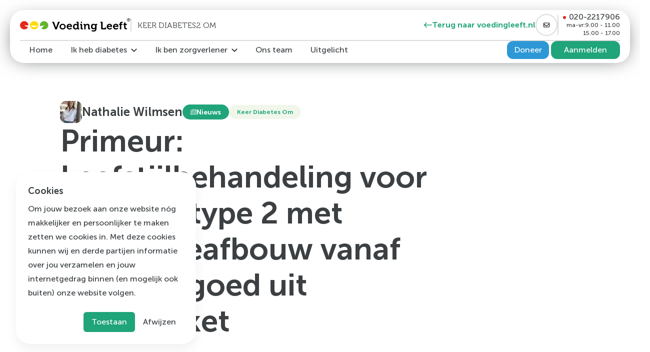

--- FILE ---
content_type: text/html
request_url: https://voedingleeft.nl/keer-diabetes-om/uitgelicht/nieuws/primeur-leefstijlbehandeling-voor-diabetes-type-2-vanaf-2024-voor-iedereen-vergoed-persbericht
body_size: 14139
content:
<!DOCTYPE html>
<html class="scroll-smooth [scroll-padding-top:8rem] md:[scroll-padding-top:9rem]" lang="en">
	<head>
		<meta charset="utf-8" />
		<meta name="viewport" content="width=device-width" />
		
		<link href="../../../_app/immutable/assets/Navigation.cdadbb73.css" rel="stylesheet">
		<link rel="preload" as="script" crossorigin="anonymous" href="../../../_app/immutable/entry/start.803b0713.mjs">
		<link rel="preload" as="script" crossorigin="anonymous" href="../../../_app/immutable/chunks/index.fdf4f7e5.mjs">
		<link rel="preload" as="script" crossorigin="anonymous" href="../../../_app/immutable/chunks/singletons.73b3349d.mjs">
		<link rel="preload" as="script" crossorigin="anonymous" href="../../../_app/immutable/chunks/control.e7f5239e.mjs">
		<link rel="preload" as="script" crossorigin="anonymous" href="../../../_app/immutable/entry/app.26fbf154.mjs">
		<link rel="preload" as="script" crossorigin="anonymous" href="../../../_app/immutable/entry/layout.svelte.bea1eed4.mjs">
		<link rel="preload" as="script" crossorigin="anonymous" href="../../../_app/immutable/entry/(kdo)-layout.svelte.d6cefb34.mjs">
		<link rel="preload" as="script" crossorigin="anonymous" href="../../../_app/immutable/chunks/Navigation.5ee7991f.mjs">
		<link rel="preload" as="script" crossorigin="anonymous" href="../../../_app/immutable/chunks/stores.243c618a.mjs">
		<link rel="preload" as="script" crossorigin="anonymous" href="../../../_app/immutable/chunks/Text.13b52b12.mjs">
		<link rel="preload" as="script" crossorigin="anonymous" href="../../../_app/immutable/chunks/index.4ae4ccdf.mjs">
		<link rel="preload" as="script" crossorigin="anonymous" href="../../../_app/immutable/chunks/SubsiteHeader.22449604.mjs">
		<link rel="preload" as="script" crossorigin="anonymous" href="../../../_app/immutable/entry/(kdo)-layout.js.38903531.mjs">
		<link rel="preload" as="script" crossorigin="anonymous" href="../../../_app/immutable/chunks/layout.672e3ffb.mjs">
		<link rel="preload" as="script" crossorigin="anonymous" href="../../../_app/immutable/chunks/exports.70c2e916.mjs">
		<link rel="preload" as="script" crossorigin="anonymous" href="../../../_app/immutable/chunks/PageTransition.1dda51c8.mjs">
		<link rel="preload" as="script" crossorigin="anonymous" href="../../../_app/immutable/chunks/Title.d209479c.mjs">
		<link rel="preload" as="script" crossorigin="anonymous" href="../../../_app/immutable/chunks/_layout.5e02f1ee.mjs">
		<link rel="preload" as="script" crossorigin="anonymous" href="../../../_app/immutable/entry/(kdo)-keer-diabetes-om-_...slug_-page.svelte.84c77d0f.mjs">
		<link rel="preload" as="script" crossorigin="anonymous" href="../../../_app/immutable/entry/(kdo)-keer-diabetes-om-_...slug_-page.js.71905497.mjs">
		<link rel="preload" as="script" crossorigin="anonymous" href="../../../_app/immutable/chunks/page.e4ec072f.mjs">
		<link rel="preload" as="script" crossorigin="anonymous" href="../../../_app/immutable/chunks/_page.f2bf3e3c.mjs"><title>Leefstijlbehandeling vanaf 2024 vergoed uit basispakket | Voeding Leeft</title><!-- HEAD_svelte-1pbwdt3_START --><!-- HTML_TAG_START --><!-- Start VWO Async SmartCode -->
<link rel="preconnect" href="https://dev.visualwebsiteoptimizer.com" />
<script type='text/javascript' id='vwoCode'>
window._vwo_code || (function() {
var account_id=914023,
version=2.1,
settings_tolerance=2000,
hide_element='body',
hide_element_style = 'opacity:0 !important;filter:alpha(opacity=0) !important;background:none !important',
/* DO NOT EDIT BELOW THIS LINE */
f=false,w=window,d=document,v=d.querySelector('#vwoCode'),cK='_vwo_'+account_id+'_settings',cc={};try{var c=JSON.parse(localStorage.getItem('_vwo_'+account_id+'_config'));cc=c&&typeof c==='object'?c:{}}catch(e){}var stT=cc.stT==='session'?w.sessionStorage:w.localStorage;code={use_existing_jquery:function(){return typeof use_existing_jquery!=='undefined'?use_existing_jquery:undefined},library_tolerance:function(){return typeof library_tolerance!=='undefined'?library_tolerance:undefined},settings_tolerance:function(){return cc.sT||settings_tolerance},hide_element_style:function(){return'{'+(cc.hES||hide_element_style)+'}'},hide_element:function(){if(performance.getEntriesByName('first-contentful-paint')[0]){return''}return typeof cc.hE==='string'?cc.hE:hide_element},getVersion:function(){return version},finish:function(e){if(!f){f=true;var t=d.getElementById('_vis_opt_path_hides');if(t)t.parentNode.removeChild(t);if(e)(new Image).src='https://dev.visualwebsiteoptimizer.com/ee.gif?a='+account_id+e}},finished:function(){return f},addScript:function(e){var t=d.createElement('script');t.type='text/javascript';if(e.src){t.src=e.src}else{t.text=e.text}d.getElementsByTagName('head')[0].appendChild(t)},load:function(e,t){var i=this.getSettings(),n=d.createElement('script'),r=this;t=t||{};if(i){n.textContent=i;d.getElementsByTagName('head')[0].appendChild(n);if(!w.VWO||VWO.caE){stT.removeItem(cK);r.load(e)}}else{var o=new XMLHttpRequest;o.open('GET',e,true);o.withCredentials=!t.dSC;o.responseType=t.responseType||'text';o.onload=function(){if(t.onloadCb){return t.onloadCb(o,e)}if(o.status===200){_vwo_code.addScript({text:o.responseText})}else{_vwo_code.finish('&e=loading_failure:'+e)}};o.onerror=function(){if(t.onerrorCb){return t.onerrorCb(e)}_vwo_code.finish('&e=loading_failure:'+e)};o.send()}},getSettings:function(){try{var e=stT.getItem(cK);if(!e){return}e=JSON.parse(e);if(Date.now()>e.e){stT.removeItem(cK);return}return e.s}catch(e){return}},init:function(){if(d.URL.indexOf('__vwo_disable__')>-1)return;var e=this.settings_tolerance();w._vwo_settings_timer=setTimeout(function(){_vwo_code.finish();stT.removeItem(cK)},e);var t;if(this.hide_element()!=='body'){t=d.createElement('style');var i=this.hide_element(),n=i?i+this.hide_element_style():'',r=d.getElementsByTagName('head')[0];t.setAttribute('id','_vis_opt_path_hides');v&&t.setAttribute('nonce',v.nonce);t.setAttribute('type','text/css');if(t.styleSheet)t.styleSheet.cssText=n;else t.appendChild(d.createTextNode(n));r.appendChild(t)}else{t=d.getElementsByTagName('head')[0];var n=d.createElement('div');n.style.cssText='z-index: 2147483647 !important;position: fixed !important;left: 0 !important;top: 0 !important;width: 100% !important;height: 100% !important;background: white !important;';n.setAttribute('id','_vis_opt_path_hides');n.classList.add('_vis_hide_layer');t.parentNode.insertBefore(n,t.nextSibling)}var o='https://dev.visualwebsiteoptimizer.com/j.php?a='+account_id+'&u='+encodeURIComponent(d.URL)+'&vn='+version;if(w.location.search.indexOf('_vwo_xhr')!==-1){this.addScript({src:o})}else{this.load(o+'&x=true')}}};w._vwo_code=code;code.init();})();
</script>
<!-- End VWO Async SmartCode -->
<script>
  setTimeout(function() {
(function(w,d,s,l,i){w[l]=w[l]||[];w[l].push({'gtm.start':
new Date().getTime(),event:'gtm.js'});var f=d.getElementsByTagName(s)[0],
j=d.createElement(s),dl=l!='dataLayer'?'&l='+l:'';j.async=true;j.src=
'https://tagging.voedingleeft.nl/gtm.js?id='+i+dl;f.parentNode.insertBefore(j,f);
})(window,document,'script','dataLayer','GTM-PV3GT4V');
}, 800);
</script>
<meta name="facebook-domain-verification" content="svj0ujracjbqc2m8scmd1g5tr3ykze" />
<meta name="google-site-verification" content="bka_rpRuxePhhdDwSryfxg7YCCw6d3Si-IBND7I6yog" /><!-- HTML_TAG_END --><!-- HEAD_svelte-1pbwdt3_END --><!-- HEAD_svelte-10yif7q_START --><link href="/favicon.ico" rel="icon" sizes="any"><link href="/favicons/icon.svg" rel="icon" type="image/svg+xml"><link href="/favicons/apple-touch-icon.png" rel="apple-touch-icon"><meta content="Persbericht: vanaf 2024 wordt de leefstijlbehandeling voor diabetes type 2 van Voeding Leeft (Keer DIabetes2 Om) volledig vergoed vanuit het basispakket. " name="description"><meta content="Voeding Leeft" name="author"><meta content="#65B32E" name="theme-color"><meta content="yes" name="apple-mobile-web-app-capable"><meta content="nl_NL" property="og:locale"><meta content="website" property="og:type"><meta content="Leefstijlbehandeling vanaf 2024 vergoed uit basispakket | Voeding Leeft" property="og:title"><meta content="Persbericht: vanaf 2024 wordt de leefstijlbehandeling voor diabetes type 2 van Voeding Leeft (Keer DIabetes2 Om) volledig vergoed vanuit het basispakket. " property="og:description"><meta content="https://voedingleeft.nl/keer-diabetes-om/uitgelicht/nieuws/primeur-leefstijlbehandeling-voor-diabetes-type-2-vanaf-2024-voor-iedereen-vergoed-persbericht" property="og:url"><meta content="Voeding Leeft" property="og:site_name"><meta content="/m/1200x630" property="og:image"><meta content="1200" property="og:image:width"><meta content="630" property="og:image:height"><!-- HEAD_svelte-10yif7q_END -->
	</head>
	<body data-sveltekit-preload-data="hover" class="text-black">
		<div id="app" style="display: contents">




<!-- HTML_TAG_START --><noscript><iframe src="https://tagging.voedingleeft.nl/ns.html?id=GTM-PV3GT4V" height="0" width="0" style="display:none;visibility:hidden"></iframe></noscript>
<!-- HTML_TAG_END -->

<div class="relative leading-none antialiased"><header class="sticky top-0 z-50 py-5"><div class="mx-auto px-6 md:px-8 w-full relative max-w-7xl "><div class="relative -mx-2 flex flex-col items-start justify-between gap-y-2.5 rounded-[1.75rem] bg-white py-2 px-5 md:-mx-5"><div class="absolute top-6 bottom-3 left-3 right-3 -z-10 flex bg-black blur-[1.25rem]"><span class="inline-flex w-1/3 bg-green opacity-0 transition-all "></span>
				<span class="inline-flex w-1/3 bg-green opacity-0 transition-all "></span>
				<span class="inline-flex w-1/3 bg-green opacity-0 transition-all "></span></div>
			<div class="flex w-full items-center justify-between gap-2 py-2 md:gap-5 lg:border-b-2 lg:border-grey lg:py-0 lg:pb-2"><div class="z-50 flex flex-col gap-x-4 gap-y-1 md:flex-row md:items-center"><a class="block" href="/"><svg viewBox="0 0 221 28" fill="none" xmlns="http://www.w3.org/2000/svg" class="h-5 md:h-7"><path d="M65.79 10.41a.625.625 0 0 0-.684-.458h-.369V7.558h1.842c1.105 0 1.526.255 1.842 1.222l3 8.453c.24.734.434 1.482.58 2.241h.052c.145-.759.339-1.507.58-2.241l3-8.453c.367-.968.736-1.222 1.841-1.222h1.842v2.393h-.42a.624.624 0 0 0-.685.458l-4.684 12.323h-3L65.79 10.41ZM85.263 11.581c3.421 0 6.158 2.393 6.158 5.7 0 3.361-2.737 5.7-6.158 5.7-3.421 0-6.158-2.342-6.158-5.7s2.737-5.7 6.158-5.7Zm0 9.064a3.413 3.413 0 1 0-3.316-3.412 3.307 3.307 0 0 0 3.316 3.412ZM98.948 11.581a4.8 4.8 0 0 1 5 5.143c0 .306-.053 1.018-.053 1.018h-7.789a3.17 3.17 0 0 0 3.368 2.9 5.265 5.265 0 0 0 3.158-1.222l1.158 1.884a7.045 7.045 0 0 1-4.526 1.63 5.675 5.675 0 0 1-6.053-5.7 5.464 5.464 0 0 1 5.737-5.653Zm2.105 4.278a2.12 2.12 0 0 0-.588-1.541 2.12 2.12 0 0 0-1.517-.649 2.616 2.616 0 0 0-2.737 2.19h4.842ZM111.105 11.581c2.474 0 3.263 1.324 3.263 1.324h.053v-2.6a.415.415 0 0 0-.123-.347.41.41 0 0 0-.351-.111h-.895V7.558h2.684c1.053 0 1.474.458 1.474 1.477v10.948a.415.415 0 0 0 .285.444c.061.02.126.024.189.014h.842v2.292h-2.579c-1 0-1.368-.458-1.368-1.12v-.407h-.053A3.933 3.933 0 0 1 111 22.988c-3.053 0-5-2.342-5-5.7 0-3.466 2.158-5.707 5.105-5.707Zm3.368 5.652c0-1.68-.895-3.361-2.789-3.361-1.526 0-2.842 1.222-2.842 3.361 0 2.088 1.105 3.412 2.789 3.412 1.474.051 2.843-1.018 2.843-3.412h-.001ZM121.526 14.585a.415.415 0 0 0-.123-.348.41.41 0 0 0-.351-.11h-.894v-2.291h2.684c1.053 0 1.474.458 1.474 1.477v6.671a.415.415 0 0 0 .285.444c.061.02.126.024.189.014h.895v2.292h-2.684c-1.053 0-1.474-.407-1.474-1.477l-.001-6.672Zm.158-7.027h2.421v2.5h-2.421v-2.5ZM128.421 14.581a.415.415 0 0 0-.123-.348.41.41 0 0 0-.351-.11h-.894v-2.287h2.579c1 0 1.474.458 1.474 1.222v.306c0 .154-.018.308-.053.458h.053a4.289 4.289 0 0 1 3.947-2.241c2.474 0 3.947 1.273 3.947 4.125v4.227a.415.415 0 0 0 .285.444c.061.02.126.024.189.014h.895v2.29h-2.684c-1.053 0-1.474-.407-1.474-1.477v-4.99c0-1.324-.368-2.241-1.789-2.241a3.037 3.037 0 0 0-3 2.241 4.378 4.378 0 0 0-.21 1.477v4.99h-2.79l-.001-8.1ZM146.947 11.581a3.916 3.916 0 0 1 3.474 1.528h.053v-.255c0-.509.368-1.018 1.211-1.018h2.579v2.292h-.842a.422.422 0 0 0-.432.238.414.414 0 0 0-.042.169v7.486c0 3.717-3 5.143-5.947 5.143a10.002 10.002 0 0 1-4-.917l.842-2.139c.971.46 2.031.703 3.105.713 1.684 0 3.158-.713 3.158-2.648v-1.069h-.053a3.587 3.587 0 0 1-3.158 1.426c-3.21 0-5.053-2.5-5.053-5.5s1.842-5.449 5.105-5.449Zm3.316 5.4c0-2.5-1.263-3.157-2.789-3.157-1.684 0-2.632 1.171-2.632 3.055 0 1.884 1 3.31 2.789 3.31 1.316-.002 2.632-.715 2.632-3.208ZM162.316 10.41a.415.415 0 0 0-.285-.444.413.413 0 0 0-.189-.014h-.947V7.558h2.842c1.053 0 1.474.458 1.474 1.477v10.846a.415.415 0 0 0 .123.348.41.41 0 0 0 .351.11h3.421a.413.413 0 0 0 .474-.458v-.917h2.632v2.294c0 1.018-.421 1.477-1.474 1.477h-6.895c-1.053 0-1.474-.407-1.474-1.477V10.41h-.053ZM179.106 11.581a4.799 4.799 0 0 1 5 5.143c0 .306-.053 1.018-.053 1.018h-7.789a3.17 3.17 0 0 0 3.368 2.9 5.267 5.267 0 0 0 3.158-1.222l1.158 1.884a7.045 7.045 0 0 1-4.526 1.63 5.676 5.676 0 0 1-6.053-5.7 5.464 5.464 0 0 1 5.737-5.653Zm2.105 4.278a2.12 2.12 0 0 0-.588-1.541 2.118 2.118 0 0 0-1.517-.649 2.619 2.619 0 0 0-2.737 2.19h4.842ZM191.737 11.581a4.796 4.796 0 0 1 4.723 3.152 4.8 4.8 0 0 1 .277 1.991c0 .306-.053 1.018-.053 1.018h-7.789a3.167 3.167 0 0 0 3.368 2.9 5.265 5.265 0 0 0 3.158-1.222l1.158 1.884a7.045 7.045 0 0 1-4.526 1.63 5.678 5.678 0 0 1-5.595-3.43 5.678 5.678 0 0 1-.458-2.27 5.464 5.464 0 0 1 5.737-5.653Zm2.105 4.278a2.12 2.12 0 0 0-.588-1.541 2.118 2.118 0 0 0-1.517-.649 2.614 2.614 0 0 0-2.737 2.19h4.842ZM199.631 13.974h-1.368v-2.139h1.368v-.306c0-3.565 3-4.023 4.579-4.023.316-.003.633.014.947.051v2.292a3.405 3.405 0 0 0-.579-.051c-.789 0-2.158.2-2.158 1.782v.255h2.421v2.139h-2.421v8.708h-2.79l.001-8.708ZM208.263 13.974h-1.421v-2.138h1.526V8.882h2.737v2.954h2.579v2.139h-2.579v4.379a1.972 1.972 0 0 0 2.211 2.037c.177.002.353-.015.526-.051v2.393a6.85 6.85 0 0 1-.842.051c-1.579 0-4.684-.458-4.684-4.074v-4.736h-.053Z" fill="#000"></path><path d="M16.105 17.794a18.145 18.145 0 0 1-4.316-.968 13.06 13.06 0 0 1-3.315-2.291c1.442.252 2.904.371 4.368.356a29.47 29.47 0 0 0 4-.356l.105-.051a8.334 8.334 0 0 0-8.474-8.2A8.41 8.41 0 0 0 0 14.535a8.334 8.334 0 0 0 8.474 8.2 8.5 8.5 0 0 0 7.737-4.889l-.106-.052Z" fill="#E7251B"></path><path d="M28.316 6.336a8.334 8.334 0 0 0-8.474 8.2 8.478 8.478 0 0 0 16.947 0 8.334 8.334 0 0 0-8.473-8.2Zm-.421 12.222a8.63 8.63 0 0 1-6.474-3.412h13.895s-3.369 3.412-7.421 3.412Z" fill="#FFDA00"></path><path d="M48.158 6.336a8.334 8.334 0 0 0-8.474 8.2c.009.443.044.885.105 1.324 1.334.085 2.672.052 4-.1a17.98 17.98 0 0 0 4.316-1.224 22.088 22.088 0 0 1-2.526 3.666c-.972.899-2.03 1.7-3.158 2.393a8.479 8.479 0 0 0 5.684 2.141 8.334 8.334 0 0 0 8.474-8.2 8.289 8.289 0 0 0-8.42-8.2Z" fill="#65B32E"></path><path d="M217.158 6.336c1.57 0 2.842-1.231 2.842-2.75s-1.272-2.75-2.842-2.75-2.842 1.231-2.842 2.75 1.272 2.75 2.842 2.75Z" fill="#fff" stroke="#000" stroke-width=".89" stroke-miterlimit="10"></path><path d="M216.263 2.669H216v-.458h1.263a.8.8 0 0 1 .895.815.675.675 0 0 1-.474.713.391.391 0 0 1 .158.153l.263.509c.053.1.105.1.211.1h.053v.41h-.263a.432.432 0 0 1-.421-.2l-.368-.611a.243.243 0 0 0-.263-.153h-.263v1.014h-.526l-.002-2.292Zm.947.866c.263 0 .421-.153.421-.458a.382.382 0 0 0-.421-.407h-.421v.866l.421-.001Z" fill="#000"></path></svg></a>
					<div class="border-t-2 border-grey pt-1.5 pb-1 font-serif uppercase md:border-l-2 md:border-t-0 md:px-3">Keer Diabetes2 Om</div></div>
				<div class="flex items-center gap-x-2 md:gap-x-3"><a href="/" class="group hidden items-center justify-between gap-2 text-base font-semibold text-green md:flex"><svg xmlns="http://www.w3.org/2000/svg" viewBox="0 0 512 512" class="relative w-4 fill-green transition duration-300 group-hover:-translate-x-2"><path d="M176.1 103c5.6 4.7 7.9 10.8 7.9 17s-2.3 12.3-7.9 16.1L81.94 232H488c13.3 0 24 10.8 24 24s-10.75 24-24 24H81.94l95.03 95.03c9.375 9.375 9.375 24.56 0 33.94s-24.56 9.375-33.94 0l-136-136c-9.375-9.375-9.375-24.56 0-33.94l136-136c9.37-9.37 24.57-9.37 33.07-.03z"></path></svg><span>Terug naar voedingleeft.nl</span></a>
					<a class="flex h-11 w-11 items-center justify-center rounded-full border-2 border-grey group-hover:border-green hover:border-green transition-all hover:cursor-pointer   "  href="mailto:info@voedingleeft.nl"  target=""><svg xmlns="http://www.w3.org/2000/svg" viewBox="0 0 512 512" class="h-3"><path d="M0 128c0-35.35 28.65-64 64-64h384c35.3 0 64 28.65 64 64v256c0 35.3-28.7 64-64 64H64c-35.35 0-64-28.7-64-64V128zm48 0v22.1l172.5 141.6c20.6 17 50.4 17 71 0L464 150.1v-23c0-7.9-7.2-16-16-16H64c-8.84 0-16 8.1-16 16v.9zm0 84.2V384c0 8.8 7.16 16 16 16h384c8.8 0 16-7.2 16-16V212.2L322 328.8c-38.4 31.5-93.6 31.5-132.9 0L48 212.2z"></path></svg></a>
					<a class="group relative flex items-start justify-center gap-x-2 transition duration-300 hover:text-green lg:h-10 lg:flex-col lg:border-l-2 lg:border-grey lg:pl-4" href="tel:020-2217906"><span class="flex h-11 w-11 items-center justify-center rounded-full border-2 border-grey group-hover:border-green hover:border-green transition-all hover:cursor-pointer   lg:hidden"   target=""><svg xmlns="http://www.w3.org/2000/svg" viewBox="0 0 512 512" class="h-3"><path d="M164.9 24.6c-7.7-18.6-28-28.5-47.4-23.2l-88 24C12.1 30.2 0 46 0 64c0 247.4 200.6 448 448 448 18 0 33.8-12.1 38.6-29.5l24-88c5.3-19.4-4.6-39.7-23.2-47.4l-96-40c-16.3-6.8-35.2-2.1-46.3 11.6L304.7 368c-70.4-33.3-127.4-90.3-160.7-160.7l49.3-40.3c13.7-11.2 18.4-30 11.6-46.3l-40-96z"></path></svg></span>
							<span class="absolute left-[9px] top-[2px] hidden h-1.5 w-1.5 rounded-xl lg:block bg-red"></span>
							<span class="hidden w-full text-right lg:block">020-2217906</span>
							<span class="hidden text-xs lg:flex lg:justify-between lg:gap-1"><span>ma-vr:</span><span>9.00 - 11.00</span></span>
							<span class="hidden text-xs lg:flex lg:w-full lg:justify-between lg:gap-1"><span> </span><span>15.00 - 17.00</span></span></a>
					<button class="relative z-50 flex h-[1.1rem] w-7 items-center lg:hidden"><span aria-hidden="true" class="absolute top-0 block h-0.5 w-7 transform bg-black transition duration-300 ease-in-out open:translate-y-2 open:-rotate-45" ></span>
						<span aria-hidden="true" class="absolute top-2 block h-0.5 w-7 transform bg-black transition duration-300 ease-in-out open:opacity-0" ></span>
						<span aria-hidden="true" class="absolute top-4 block h-0.5 w-7 transform bg-black transition duration-300 ease-in-out open:-translate-y-2 open:rotate-45" ></span></button></div></div>
			<div class="hidden lg:block lg:flex lg:w-full lg:items-center lg:justify-between">
				<div class="hidden lg:block">
					</div></div></div></div>
	</header>
	

<div>

<div><section class="py-8 lg:py-14 xl:py-14 "><div class="mx-auto px-6 md:px-8 w-full relative max-w-6xl "><div class="flex flex-col gap-y-6 md:gap-y-12 lg:gap-y-20"><div class="flex flex-col gap-y-8"><div class="flex flex-col gap-4 md:flex-row md:gap-x-10"><div class="flex items-center gap-x-3"><picture><source media="(min-width: 0px)" srcset="https://a.storyblok.com/f/189909/2362x3543/c668acfbba/nathalie.jpg/m/44x44 1x, https://a.storyblok.com/f/189909/2362x3543/c668acfbba/nathalie.jpg/m/66x66 1.5x, https://a.storyblok.com/f/189909/2362x3543/c668acfbba/nathalie.jpg/m/88x88 2x, https://a.storyblok.com/f/189909/2362x3543/c668acfbba/nathalie.jpg/m/132x132 3x">
	<img alt="Nathalie" class="rounded-xl" height="44" itemprop="image" loading="lazy" src="https://a.storyblok.com/f/189909/2362x3543/c668acfbba/nathalie.jpg/m/44x44" width="44"></picture>
								
<h4 class="text-[1.4rem] lg:text-[1.5rem] lg:leading-none font-bold text-black">Nathalie Wilmsen</h4></div>

						<div class="flex items-center gap-x-3"><span class="z-10 inline-flex items-center gap-x-2 rounded-full font-semibold bg-green py-2 px-4 text-[.875rem] text-white   "><svg xmlns="http://www.w3.org/2000/svg" viewBox="0 0 512 512" class="w-3 fill-white"><path d="M464 32H144c-26.5 0-48 21.53-48 48v336c0 17.66-14.36 32-32 32s-32-14.34-32-32V112c0-8.8-7.16-16-16-16s-16 7.2-16 16v304c0 35.28 28.7 64 64 64h368c44.11 0 80-35.88 80-80V80c0-26.47-21.5-48-48-48zm16 368c0 26.47-21.53 48-48 48H119.4c5.5-9.4 8.6-20.3 8.6-32V80c0-8.81 7.2-16 16-16h320c8.8 0 16 7.19 16 16v320zm-208-96h-96c-8.8 0-16 7.2-16 16s7.156 16 16 16h96c8.844 0 16-7.156 16-16s-7.2-16-16-16zm160 0h-96c-8.8 0-16 7.2-16 16s7.156 16 16 16h96c8.844 0 16-7.156 16-16s-7.2-16-16-16zm-160 64h-96c-8.8 0-16 7.2-16 16s7.156 16 16 16h96c8.844 0 16-7.156 16-16s-7.2-16-16-16zm160 0h-96c-8.844 0-16 7.156-16 16s7.156 16 16 16h96c8.844 0 16-7.156 16-16s-7.2-16-16-16zM416 96H192c-17.7 0-32 14.3-32 32v96c0 17.67 14.33 32 32 32h224c17.67 0 32-14.33 32-32v-96c0-17.7-14.3-32-32-32zm0 128H192v-96h224v96z"></path></svg>
									Nieuws</span>
							<span class="z-10 inline-flex items-center gap-x-2 rounded-full font-semibold  bg-[#F0F7EA] py-2 px-4 text-[0.75rem] text-green  ">Keer Diabetes Om</span></div></div>
					
<h1 class="text-[1.9rem] leading-[2.6rem] md:text-[3rem] md:leading-leading-[3.6rem] lg:text-[3.875rem] lg:leading-[4.5rem] font-bold max-w-3xl text-black">Primeur: Leefstijlbehandeling voor diabetes type 2 met medicatieafbouw vanaf 2024 vergoed uit basispakket</h1></div>

				</div></div></section></div>
<div><section class="py-8 lg:py-14 xl:py-14 "><div class="mx-auto px-6 md:px-8 w-full relative max-w-6xl "><div class="grid items-start justify-center gap-y-8 lg:grid-cols-2 lg:gap-[4.5rem]"><div><div class="mb-3 h-[6px] w-[55px] rounded-xl bg-green"></div>
<h2 class="text-[1.6rem] leading-[2rem] md:text-[1.8rem] md:leading-[2.8rem] lg:text-[2rem] lg:leading-[2.5rem] font-bold mb-4">Het nieuws in het kort</h2>
						<div class="prose prose-lg "><!-- HTML_TAG_START --><p></p><!-- HTML_TAG_END --></div></div>
					<ul class="flex flex-col gap-y-6"><li class="flex gap-x-4"><span class="flex h-11 w-11 flex-shrink-0 items-center justify-center rounded-full bg-green"><svg xmlns="http://www.w3.org/2000/svg" viewBox="0 0 512 512" class="h-4 fill-white"><path d="M470.6 105.4c12.5 12.5 12.5 32.8 0 45.3l-256 256c-12.5 12.5-32.8 12.5-45.3 0l-128-128c-12.5-12.5-12.5-32.8 0-45.3s32.8-12.5 45.3 0L192 338.7l233.4-233.3c12.5-12.5 32.8-12.5 45.3 0z"></path></svg></span>
								<p class="text-[1.125rem] leading-8 font-normal text-black">Leefstijlproblematiek vormt vaak de oorzaak van het veelvoorkomende diabetes type 2</p>
							</li><li class="flex gap-x-4"><span class="flex h-11 w-11 flex-shrink-0 items-center justify-center rounded-full bg-green"><svg xmlns="http://www.w3.org/2000/svg" viewBox="0 0 512 512" class="h-4 fill-white"><path d="M470.6 105.4c12.5 12.5 12.5 32.8 0 45.3l-256 256c-12.5 12.5-32.8 12.5-45.3 0l-128-128c-12.5-12.5-12.5-32.8 0-45.3s32.8-12.5 45.3 0L192 338.7l233.4-233.3c12.5-12.5 32.8-12.5 45.3 0z"></path></svg></span>
								<p class="text-[1.125rem] leading-8 font-normal text-black">In 2024 wordt voor het eerst in Nederland een leefstijlbehandeling voor diabetes type 2 met medicatieafbouw vergoed</p>
							</li><li class="flex gap-x-4"><span class="flex h-11 w-11 flex-shrink-0 items-center justify-center rounded-full bg-green"><svg xmlns="http://www.w3.org/2000/svg" viewBox="0 0 512 512" class="h-4 fill-white"><path d="M470.6 105.4c12.5 12.5 12.5 32.8 0 45.3l-256 256c-12.5 12.5-32.8 12.5-45.3 0l-128-128c-12.5-12.5-12.5-32.8 0-45.3s32.8-12.5 45.3 0L192 338.7l233.4-233.3c12.5-12.5 32.8-12.5 45.3 0z"></path></svg></span>
								<p class="text-[1.125rem] leading-8 font-normal text-black">Deze vergoeding kan een kantelpunt vormen in de strijd tegen een Nederlandse diabetescrisis</p>
							</li><li class="flex gap-x-4"><span class="flex h-11 w-11 flex-shrink-0 items-center justify-center rounded-full bg-green"><svg xmlns="http://www.w3.org/2000/svg" viewBox="0 0 512 512" class="h-4 fill-white"><path d="M470.6 105.4c12.5 12.5 12.5 32.8 0 45.3l-256 256c-12.5 12.5-32.8 12.5-45.3 0l-128-128c-12.5-12.5-12.5-32.8 0-45.3s32.8-12.5 45.3 0L192 338.7l233.4-233.3c12.5-12.5 32.8-12.5 45.3 0z"></path></svg></span>
								<p class="text-[1.125rem] leading-8 font-normal text-black">Het RIVM en het Diabetes Fonds staan achter het leefstijlprogramma, dat ontwikkeld is doorstichting Voeding Leeft</p>
							</li></ul></div></div></section></div>
<section class="py-8 lg:py-14 xl:py-14 "><div class="mx-auto px-6 md:px-8 w-full relative max-w-7xl "><div class="prose prose-lg mx-auto max-w-[52rem]"><div><div class="mb-3 h-[6px] w-[55px] rounded-xl bg-green"></div>
<h3 class="text-[1.6rem] leading-[2rem] md:text-[1.8rem] md:leading-[2.8rem] lg:text-[2rem] lg:leading-[2.5rem] font-bold mb-8 mt-0">Persbericht
			</h3>
		</div><div><!-- HTML_TAG_START --><p>Amsterdam, 7 november 2023 | <b>Diabetes type 2 is één van de meest voorkomende en impactvolle chronische ziektes ter wereld. Normaliter wordt medicatie ingezet ter behandeling van de te hoge bloedsuikerspiegel. De voornaamste onderliggende oorzaken, overgewicht en een ongezonde leefstijl, worden daarmee vaak niet aangepakt. Vanaf 2024 komt daar verandering in en wordt een leefstijlbehandeling voor diabetes type 2 voor het eerst in Nederland, voor iedere verzekerde, vergoed uit het basispakket. De behandeling is ontwikkeld door de stichting Voeding Leeft en gericht op duurzame leefstijlaanpassing en gedragsverandering.</b></p><p><b>Vergoeding leefstijlbehandeling: kantelpunt in diabetescrisis</b><br />Volgens recente schattingen hebben in 2050 wereldwijd 1,3 miljard mensen diabetes. Dat is een verdubbeling ten opzichte van het huidige aantal diabetici (Lancet, 2023). In circa 90% van deze gevallen betreft het diabetes type 2, de vorm die sterk gerelateerd is aan een ongezonde leefstijl. Op veel grotere schaal inzetten op leefstijlbehandeling voor diabetes type 2 lijkt de enige uitweg uit de naderende diabetescrisis. Daarom worden de kosten voor het gespecialiseerde gecombineerde leefstijlinterventie (GLI) programma ‘Keer Diabetes2 Om’ vanaf 1 januari 2024 voor iedere verzekerde vergoed vanuit het basispakket. Dit is voor het eerst in Nederland dat een leefstijlalternatief voor de reguliere behandeling op grote schaal wordt vergoed.</p><p><b>Medicatie afbouwen met leefstijlprogramma</b><br />Diabetes type 2 wordt tot op heden voornamelijk behandeld met bloedsuikerverlagende medicatie, zoals metformine en insuline. “Omdat het voornaamste onderliggende probleem, een ongezonde leefstijl, daarmee niet wordt aangepakt, is op den duur vaak meer medicatie nodig. Dit is geen duurzame oplossing. Aanpak van een ongezonde leefstijl is dat wel.” aldus Barbara Kerstens, directeur bij Voeding Leeft. De stichting ontwikkelde het RIVM erkende ‘Keer Diabetes2 Om’ leefstijlprogramma dat zich richt op prediabetes- en diabetespatiënten. Wetenschappelijk onderzoek toont dat leefstijl een belangrijke rol speelt bij zowel het ontstaan als het verloop van diabetes type 2 en dat leefstijlaanpassing het ziekteproces dusdanig kan beïnvloeden dat medicatie kan worden afgebouwd of zelf geheel overbodig wordt. Het programma onderbouwt dit: 67% van de deelnemers nam 2 jaar na de start van het traject minder diabetesmedicatie en 27% stopte zelfs volledig (Pot ea, 2020).</p><p>Niet alleen het RIVM maar ook het Diabetes Fonds staat volledig achter het leefstijlprogramma. “Met een groeiend aantal mensen met diabetes type 2 stevenen we af op een diabetescrisis. Het roer moet om: van minder medicatie naar meer gezond leven, dat is de enige duurzame oplossing. We zijn blij dat de leefstijlbehandeling Keer Diabetes2 Om van Voeding Leeft breder beschikbaar komt voor een grote groep mensen met diabetes type 2,” aldus Diena Halbertsma, directeur van het Diabetes Fonds.</p><p><b>Keer Diabetes2 Om - Wat houdt het programma in? </b><br />Prediabetes- en diabetespatiënten leren tijdens het traject  wat voor hen werkt op het gebied van eten, bewegen, ontspannen en slapen. Dat gebeurt in een groep en onder begeleiding van een verpleegkundige, een diëtist en een coach. Het programma zorgt voor een significante verbetering van de kwaliteit van leven en gemiddeld 7 kg gewichtsverlies. Daarnaast is 67% van de deelnemers minder diabetesmedicatie gaan gebruiken en is 28% volledig gestopt. Sinds 2014 hebben ruim 5.000 mensen deelgenomen aan het programma.</p><p><b>EINDE PERSBERICHT.</b></p><p><u>Referenties </u><br />Lancet, T. (2023). Diabetes: a defining disease of the 21st century. <i>Lancet (London, England)</i>, <i>401</i>(10394), 2087.</p><p>Pot, G. K., Battjes-Fries, M. C., Patijn, O. N., van der Zijl, N., Pijl, H., &amp; Voshol, P. (2020). Lifestyle medicine for type 2 diabetes: practice-based evidence for long-term efficacy of a multicomponent lifestyle intervention (Reverse Diabetes2 Now). BMJ nutrition, prevention &amp; health, 3(2), 188.</p><!-- HTML_TAG_END -->
		</div></div></div></section>
<section class="py-8 lg:py-14 xl:py-14 "><div class="mx-auto px-6 md:px-8 w-full relative max-w-7xl "><div class="prose prose-lg mx-auto max-w-[52rem]"><div class="flex flex-wrap items-center gap-2 "><a class="border-2 border-b-green border-grey rounded-xl px-6 py-4 inline-flex font-bold text-[1rem] md:text-[1.25rem] relative z-10 overflow-hidden hover:border-green transition-all group hover:cursor-pointer leading-none   inline-button"  href="/keer-diabetes-om/ik-ben-zorgverlener/basispakket"  target="">Wat betekent dit voor jou als zorgverlener?
					</a>
		</div><div><!-- HTML_TAG_START --><p></p><p></p><!-- HTML_TAG_END -->
		</div><div class="flex flex-wrap items-center gap-2 "><a class="border-2 border-b-green border-grey rounded-xl px-6 py-4 inline-flex font-bold text-[1rem] md:text-[1.25rem] relative z-10 overflow-hidden hover:border-green transition-all group hover:cursor-pointer leading-none   inline-button"  href="/keer-diabetes-om/ik-heb-diabetes/basispakket"  target="">Wat betekent dit voor jou als je prediabetes of diabetes type 2 hebt?
					</a>
		</div></div></div></section>
<div><section class="py-8 lg:py-14 xl:py-14 "><div class="py-4 lg:py-4 bg-grey/30 py-8 lg:!py-12"><div class="mx-auto px-6 md:px-8 w-full relative max-w-7xl "><div class="flex items-start justify-center flex-col-reverse md:flex-row-reverse"><div class="flex-1 md:pl-10"><div class="mb-3 h-[6px] w-[55px] rounded-xl bg-green"></div>
<h2 class="text-[1.6rem] leading-[2rem] md:text-[1.8rem] md:leading-[2.8rem] lg:text-[2rem] lg:leading-[2.5rem] font-bold mb-4">Informatie voor redacties</h2>
							<div class="prose prose-lg "><!-- HTML_TAG_START --><p>Wil je meer weten over het leefstijlprogramma van Voeding Leeft? Of zou je graag een oud-deelnemer van het programma, een betrokken huisarts, farmacoloog of verpleger spreken? Neem dan contact op met Jeanne Kortenoever via <a href="mailto:jeanne@blyde.nl" linktype="url">jeanne@blyde.nl</a> .</p><!-- HTML_TAG_END --></div>
							<div class="flex flex-wrap items-center gap-2 mt-4 md:mt-6 lg:mt-9"></div></div>
						<div class="flex-1 self-center md:self-auto md:pr-10"><figure class="relative overflow-hidden rounded-[1.75rem] mx-auto max-w-xs mb-8 md:mb-auto"><picture><source media="(min-width: 1280px)" srcset="https://a.storyblok.com/f/189909/2362x3543/89b77378e1/lotte-met-citroenen.jpg/m/490x0 1x, https://a.storyblok.com/f/189909/2362x3543/89b77378e1/lotte-met-citroenen.jpg/m/735x0 1.5x, https://a.storyblok.com/f/189909/2362x3543/89b77378e1/lotte-met-citroenen.jpg/m/980x0 2x, https://a.storyblok.com/f/189909/2362x3543/89b77378e1/lotte-met-citroenen.jpg/m/1470x0 3x"><source media="(min-width: 1024px)" srcset="https://a.storyblok.com/f/189909/2362x3543/89b77378e1/lotte-met-citroenen.jpg/m/440x0 1x, https://a.storyblok.com/f/189909/2362x3543/89b77378e1/lotte-met-citroenen.jpg/m/660x0 1.5x, https://a.storyblok.com/f/189909/2362x3543/89b77378e1/lotte-met-citroenen.jpg/m/880x0 2x, https://a.storyblok.com/f/189909/2362x3543/89b77378e1/lotte-met-citroenen.jpg/m/1320x0 3x"><source media="(min-width: 768px)" srcset="https://a.storyblok.com/f/189909/2362x3543/89b77378e1/lotte-met-citroenen.jpg/m/312x0 1x, https://a.storyblok.com/f/189909/2362x3543/89b77378e1/lotte-met-citroenen.jpg/m/468x0 1.5x, https://a.storyblok.com/f/189909/2362x3543/89b77378e1/lotte-met-citroenen.jpg/m/624x0 2x, https://a.storyblok.com/f/189909/2362x3543/89b77378e1/lotte-met-citroenen.jpg/m/936x0 3x"><source media="(min-width: 0px)" srcset="https://a.storyblok.com/f/189909/2362x3543/89b77378e1/lotte-met-citroenen.jpg/m/377x0 1x, https://a.storyblok.com/f/189909/2362x3543/89b77378e1/lotte-met-citroenen.jpg/m/565.5x0 1.5x, https://a.storyblok.com/f/189909/2362x3543/89b77378e1/lotte-met-citroenen.jpg/m/754x0 2x, https://a.storyblok.com/f/189909/2362x3543/89b77378e1/lotte-met-citroenen.jpg/m/1131x0 3x">
	<img alt="vrouw-lachend-met-citroenen-voor-ogen-strand" class="m-auto rounded-[1.75rem]" itemprop="image" loading="lazy" src="https://a.storyblok.com/f/189909/2362x3543/89b77378e1/lotte-met-citroenen.jpg/m/0x0"></picture>
								</figure></div></div></div></div></section></div>
<div><section class="py-8 lg:py-14 xl:py-14 "><div class="mx-auto px-6 md:px-8 w-full relative max-w-7xl "><div class="flex flex-col items-center"><div class="mb-3 h-[6px] w-[55px] rounded-xl bg-green"></div>
<h2 class="text-[1.8rem] leading-[2.4rem] md:text-[2.3rem] md:leading-[2.8rem] lg:text-[2.5rem] lg:leading-[3.125rem] font-bold mb-10">Gerelateerde items</h2></div>

				<div class="grid grid-cols-1 gap-8 md:grid-cols-2 lg:grid-cols-3"><a class="group relative z-10 flex flex-col overflow-hidden rounded-xl border-2 border-b-0 border-grey transition-all duration-300 hover:shadow-xl hover:shadow-black/10" href="/keer-diabetes-om/uitgelicht/nieuws/diabetes-type-2-is-een-probleem-waar-we-niet-meer-omheen-kunnen"><figure class="relative"><span class="z-10 inline-flex items-center gap-x-2 rounded-full font-semibold bg-green py-2 px-4 text-[.875rem] text-white   absolute top-6 left-6 shadow-[4px_5px_11px_0px_rgba(0,0,0,0.2)]"><svg xmlns="http://www.w3.org/2000/svg" viewBox="0 0 512 512" class="w-3 fill-white"><path d="M464 32H144c-26.5 0-48 21.53-48 48v336c0 17.66-14.36 32-32 32s-32-14.34-32-32V112c0-8.8-7.16-16-16-16s-16 7.2-16 16v304c0 35.28 28.7 64 64 64h368c44.11 0 80-35.88 80-80V80c0-26.47-21.5-48-48-48zm16 368c0 26.47-21.53 48-48 48H119.4c5.5-9.4 8.6-20.3 8.6-32V80c0-8.81 7.2-16 16-16h320c8.8 0 16 7.19 16 16v320zm-208-96h-96c-8.8 0-16 7.2-16 16s7.156 16 16 16h96c8.844 0 16-7.156 16-16s-7.2-16-16-16zm160 0h-96c-8.8 0-16 7.2-16 16s7.156 16 16 16h96c8.844 0 16-7.156 16-16s-7.2-16-16-16zm-160 64h-96c-8.8 0-16 7.2-16 16s7.156 16 16 16h96c8.844 0 16-7.156 16-16s-7.2-16-16-16zm160 0h-96c-8.844 0-16 7.156-16 16s7.156 16 16 16h96c8.844 0 16-7.156 16-16s-7.2-16-16-16zM416 96H192c-17.7 0-32 14.3-32 32v96c0 17.67 14.33 32 32 32h224c17.67 0 32-14.33 32-32v-96c0-17.7-14.3-32-32-32zm0 128H192v-96h224v96z"></path></svg>
					Nieuws</span>
			<picture><source media="(min-width: 1280px)" srcset="https://a.storyblok.com/f/189909/3543x2362/a057d2710c/taille-meten-deelnemer.jpg/m/376x186 1x, https://a.storyblok.com/f/189909/3543x2362/a057d2710c/taille-meten-deelnemer.jpg/m/564x279 1.5x, https://a.storyblok.com/f/189909/3543x2362/a057d2710c/taille-meten-deelnemer.jpg/m/752x372 2x, https://a.storyblok.com/f/189909/3543x2362/a057d2710c/taille-meten-deelnemer.jpg/m/1128x558 3x"><source media="(min-width: 1024px)" srcset="https://a.storyblok.com/f/189909/3543x2362/a057d2710c/taille-meten-deelnemer.jpg/m/296x146 1x, https://a.storyblok.com/f/189909/3543x2362/a057d2710c/taille-meten-deelnemer.jpg/m/444x219 1.5x, https://a.storyblok.com/f/189909/3543x2362/a057d2710c/taille-meten-deelnemer.jpg/m/592x292 2x, https://a.storyblok.com/f/189909/3543x2362/a057d2710c/taille-meten-deelnemer.jpg/m/888x438 3x"><source media="(min-width: 768px)" srcset="https://a.storyblok.com/f/189909/3543x2362/a057d2710c/taille-meten-deelnemer.jpg/m/500x184 1x, https://a.storyblok.com/f/189909/3543x2362/a057d2710c/taille-meten-deelnemer.jpg/m/750x276 1.5x, https://a.storyblok.com/f/189909/3543x2362/a057d2710c/taille-meten-deelnemer.jpg/m/1000x368 2x, https://a.storyblok.com/f/189909/3543x2362/a057d2710c/taille-meten-deelnemer.jpg/m/1500x552 3x"><source media="(min-width: 0px)" srcset="https://a.storyblok.com/f/189909/3543x2362/a057d2710c/taille-meten-deelnemer.jpg/m/600x254 1x, https://a.storyblok.com/f/189909/3543x2362/a057d2710c/taille-meten-deelnemer.jpg/m/900x381 1.5x, https://a.storyblok.com/f/189909/3543x2362/a057d2710c/taille-meten-deelnemer.jpg/m/1200x508 2x, https://a.storyblok.com/f/189909/3543x2362/a057d2710c/taille-meten-deelnemer.jpg/m/1800x762 3x">
	<img alt="taille-meten-deelnemer" class="w-full" itemprop="image" loading="lazy" src="https://a.storyblok.com/f/189909/3543x2362/a057d2710c/taille-meten-deelnemer.jpg/m/0x0"></picture></figure>
	<main class="flex h-full flex-col justify-between p-6 md:p-7 xl:p-10"><div class="flex w-full flex-col gap-y-2 md:gap-y-3">
<h4 class="text-[1.4rem] lg:text-[1.5rem] lg:leading-none font-bold ">Diabetes type 2 is een probleem waar we niet meer omheen kunnen</h4>
			<p class="text-[1rem] leading-8 font-normal line-clamp-3">In 2050 hebben wereldwijd 1,3 miljard mensen diabetes volgens recente schattingen (1). Dat is een verdubbeling ten opzichte van de huidige aantallen. Dat heeft consequenties: De kans is groot dat we te maken krijgen met diabetes medicijntekorten. Daarnaast leidt het tot torenhoge maatschappelijke kosten: zorgkosten voor de behandeling van de ziekte zelf, complicaties zoals amputaties of comorbiditeiten, maar ook indirecte kosten als gevolg van verloren werkproductiviteit (2). In de huidige behandeling ligt de focus nog te vaak op (enkel) bloedsuikerverlagende medicatie, wat de symptomen aanpakt, maar het onderliggende probleem niet. </p></div>

		<div class="mt-4 md:mt-5"><span class="z-10 inline-flex items-center gap-x-2 rounded-full font-semibold  bg-[#F0F7EA] py-2 px-4 text-[0.75rem] text-green  ">undefined</span></div>
		<span class="absolute bottom-0 left-0 h-0.5 w-full bg-green transition-all duration-300 group-hover:bg-green group-hover:bg-none"></span></main></a><a class="group relative z-10 flex flex-col overflow-hidden rounded-xl border-2 border-b-0 border-grey transition-all duration-300 hover:shadow-xl hover:shadow-black/10" href="/keer-diabetes-om/uitgelicht/nieuws/gecombineerde-leefstijlinterventie-gli-een-bewezen-flop-of-is-er-nog-hoop-op-succes"><figure class="relative"><span class="z-10 inline-flex items-center gap-x-2 rounded-full font-semibold bg-green py-2 px-4 text-[.875rem] text-white   absolute top-6 left-6 shadow-[4px_5px_11px_0px_rgba(0,0,0,0.2)]"><svg xmlns="http://www.w3.org/2000/svg" viewBox="0 0 512 512" class="w-3 fill-white"><path d="M464 32H144c-26.5 0-48 21.53-48 48v336c0 17.66-14.36 32-32 32s-32-14.34-32-32V112c0-8.8-7.16-16-16-16s-16 7.2-16 16v304c0 35.28 28.7 64 64 64h368c44.11 0 80-35.88 80-80V80c0-26.47-21.5-48-48-48zm16 368c0 26.47-21.53 48-48 48H119.4c5.5-9.4 8.6-20.3 8.6-32V80c0-8.81 7.2-16 16-16h320c8.8 0 16 7.19 16 16v320zm-208-96h-96c-8.8 0-16 7.2-16 16s7.156 16 16 16h96c8.844 0 16-7.156 16-16s-7.2-16-16-16zm160 0h-96c-8.8 0-16 7.2-16 16s7.156 16 16 16h96c8.844 0 16-7.156 16-16s-7.2-16-16-16zm-160 64h-96c-8.8 0-16 7.2-16 16s7.156 16 16 16h96c8.844 0 16-7.156 16-16s-7.2-16-16-16zm160 0h-96c-8.844 0-16 7.156-16 16s7.156 16 16 16h96c8.844 0 16-7.156 16-16s-7.2-16-16-16zM416 96H192c-17.7 0-32 14.3-32 32v96c0 17.67 14.33 32 32 32h224c17.67 0 32-14.33 32-32v-96c0-17.7-14.3-32-32-32zm0 128H192v-96h224v96z"></path></svg>
					Nieuws</span>
			<picture><source media="(min-width: 1280px)" srcset="https://a.storyblok.com/f/189909/764x600/b12fddb0eb/roer.jpeg/m/376x186 1x, https://a.storyblok.com/f/189909/764x600/b12fddb0eb/roer.jpeg/m/564x279 1.5x, https://a.storyblok.com/f/189909/764x600/b12fddb0eb/roer.jpeg/m/752x372 2x, https://a.storyblok.com/f/189909/764x600/b12fddb0eb/roer.jpeg/m/1128x558 3x"><source media="(min-width: 1024px)" srcset="https://a.storyblok.com/f/189909/764x600/b12fddb0eb/roer.jpeg/m/296x146 1x, https://a.storyblok.com/f/189909/764x600/b12fddb0eb/roer.jpeg/m/444x219 1.5x, https://a.storyblok.com/f/189909/764x600/b12fddb0eb/roer.jpeg/m/592x292 2x, https://a.storyblok.com/f/189909/764x600/b12fddb0eb/roer.jpeg/m/888x438 3x"><source media="(min-width: 768px)" srcset="https://a.storyblok.com/f/189909/764x600/b12fddb0eb/roer.jpeg/m/500x184 1x, https://a.storyblok.com/f/189909/764x600/b12fddb0eb/roer.jpeg/m/750x276 1.5x, https://a.storyblok.com/f/189909/764x600/b12fddb0eb/roer.jpeg/m/1000x368 2x, https://a.storyblok.com/f/189909/764x600/b12fddb0eb/roer.jpeg/m/1500x552 3x"><source media="(min-width: 0px)" srcset="https://a.storyblok.com/f/189909/764x600/b12fddb0eb/roer.jpeg/m/600x254 1x, https://a.storyblok.com/f/189909/764x600/b12fddb0eb/roer.jpeg/m/900x381 1.5x, https://a.storyblok.com/f/189909/764x600/b12fddb0eb/roer.jpeg/m/1200x508 2x, https://a.storyblok.com/f/189909/764x600/b12fddb0eb/roer.jpeg/m/1800x762 3x">
	<img alt="roer" class="w-full" itemprop="image" loading="lazy" src="https://a.storyblok.com/f/189909/764x600/b12fddb0eb/roer.jpeg/m/0x0"></picture></figure>
	<main class="flex h-full flex-col justify-between p-6 md:p-7 xl:p-10"><div class="flex w-full flex-col gap-y-2 md:gap-y-3">
<h4 class="text-[1.4rem] lg:text-[1.5rem] lg:leading-none font-bold ">Gecombineerde Leefstijlinterventie (GLI) - een bewezen flop of is er nog hoop op succes?</h4>
			<p class="text-[1rem] leading-8 font-normal line-clamp-3">De vraag is wat ons betreft niet of leefstijl werkt, het is - met de crisis waar de gezondheidszorg op afstevent - veel belangrijker te focussen op hoe we het laten werken.</p></div>

		<div class="mt-4 md:mt-5"><span class="z-10 inline-flex items-center gap-x-2 rounded-full font-semibold  bg-[#F0F7EA] py-2 px-4 text-[0.75rem] text-green  ">undefined</span></div>
		<span class="absolute bottom-0 left-0 h-0.5 w-full bg-green transition-all duration-300 group-hover:bg-green group-hover:bg-none"></span></main></a><a class="group relative z-10 flex flex-col overflow-hidden rounded-xl border-2 border-b-0 border-grey transition-all duration-300 hover:shadow-xl hover:shadow-black/10" href="/keer-diabetes-om/uitgelicht/nieuws/afslankmedicatie-een-quick-fix-voor-overgewicht-en-diabetes-type-2-of-een-schijnoplossing"><figure class="relative"><span class="z-10 inline-flex items-center gap-x-2 rounded-full font-semibold bg-green py-2 px-4 text-[.875rem] text-white   absolute top-6 left-6 shadow-[4px_5px_11px_0px_rgba(0,0,0,0.2)]"><svg xmlns="http://www.w3.org/2000/svg" viewBox="0 0 512 512" class="w-3 fill-white"><path d="M464 32H144c-26.5 0-48 21.53-48 48v336c0 17.66-14.36 32-32 32s-32-14.34-32-32V112c0-8.8-7.16-16-16-16s-16 7.2-16 16v304c0 35.28 28.7 64 64 64h368c44.11 0 80-35.88 80-80V80c0-26.47-21.5-48-48-48zm16 368c0 26.47-21.53 48-48 48H119.4c5.5-9.4 8.6-20.3 8.6-32V80c0-8.81 7.2-16 16-16h320c8.8 0 16 7.19 16 16v320zm-208-96h-96c-8.8 0-16 7.2-16 16s7.156 16 16 16h96c8.844 0 16-7.156 16-16s-7.2-16-16-16zm160 0h-96c-8.8 0-16 7.2-16 16s7.156 16 16 16h96c8.844 0 16-7.156 16-16s-7.2-16-16-16zm-160 64h-96c-8.8 0-16 7.2-16 16s7.156 16 16 16h96c8.844 0 16-7.156 16-16s-7.2-16-16-16zm160 0h-96c-8.844 0-16 7.156-16 16s7.156 16 16 16h96c8.844 0 16-7.156 16-16s-7.2-16-16-16zM416 96H192c-17.7 0-32 14.3-32 32v96c0 17.67 14.33 32 32 32h224c17.67 0 32-14.33 32-32v-96c0-17.7-14.3-32-32-32zm0 128H192v-96h224v96z"></path></svg>
					Nieuws</span>
			<picture><source media="(min-width: 1280px)" srcset="https://a.storyblok.com/f/189909/3543x2362/b21f92889a/medicatie-met-deelnemer.jpg/m/376x186 1x, https://a.storyblok.com/f/189909/3543x2362/b21f92889a/medicatie-met-deelnemer.jpg/m/564x279 1.5x, https://a.storyblok.com/f/189909/3543x2362/b21f92889a/medicatie-met-deelnemer.jpg/m/752x372 2x, https://a.storyblok.com/f/189909/3543x2362/b21f92889a/medicatie-met-deelnemer.jpg/m/1128x558 3x"><source media="(min-width: 1024px)" srcset="https://a.storyblok.com/f/189909/3543x2362/b21f92889a/medicatie-met-deelnemer.jpg/m/296x146 1x, https://a.storyblok.com/f/189909/3543x2362/b21f92889a/medicatie-met-deelnemer.jpg/m/444x219 1.5x, https://a.storyblok.com/f/189909/3543x2362/b21f92889a/medicatie-met-deelnemer.jpg/m/592x292 2x, https://a.storyblok.com/f/189909/3543x2362/b21f92889a/medicatie-met-deelnemer.jpg/m/888x438 3x"><source media="(min-width: 768px)" srcset="https://a.storyblok.com/f/189909/3543x2362/b21f92889a/medicatie-met-deelnemer.jpg/m/500x184 1x, https://a.storyblok.com/f/189909/3543x2362/b21f92889a/medicatie-met-deelnemer.jpg/m/750x276 1.5x, https://a.storyblok.com/f/189909/3543x2362/b21f92889a/medicatie-met-deelnemer.jpg/m/1000x368 2x, https://a.storyblok.com/f/189909/3543x2362/b21f92889a/medicatie-met-deelnemer.jpg/m/1500x552 3x"><source media="(min-width: 0px)" srcset="https://a.storyblok.com/f/189909/3543x2362/b21f92889a/medicatie-met-deelnemer.jpg/m/600x254 1x, https://a.storyblok.com/f/189909/3543x2362/b21f92889a/medicatie-met-deelnemer.jpg/m/900x381 1.5x, https://a.storyblok.com/f/189909/3543x2362/b21f92889a/medicatie-met-deelnemer.jpg/m/1200x508 2x, https://a.storyblok.com/f/189909/3543x2362/b21f92889a/medicatie-met-deelnemer.jpg/m/1800x762 3x">
	<img alt="deelnemer-aan-tafel" class="w-full" itemprop="image" loading="lazy" src="https://a.storyblok.com/f/189909/3543x2362/b21f92889a/medicatie-met-deelnemer.jpg/m/0x0"></picture></figure>
	<main class="flex h-full flex-col justify-between p-6 md:p-7 xl:p-10"><div class="flex w-full flex-col gap-y-2 md:gap-y-3">
<h4 class="text-[1.4rem] lg:text-[1.5rem] lg:leading-none font-bold ">Afslankmedicatie: een quick fix voor overgewicht en diabetes type 2 of een schijnoplossing? </h4>
			<p class="text-[1rem] leading-8 font-normal line-clamp-3">Afslankmedicatie is een hot topic. Deze groep geneesmiddelen was oorspronkelijk bedoeld voor mensen met diabetes type 2, maar stijgt nu in populariteit als middel om overgewicht en obesitas aan te pakken. Ook voor een paar pondjes te veel wordt het als quick fix gezien. Maar is dat het ook, of is het een schijnoplossing?
</p></div>

		<div class="mt-4 md:mt-5"><span class="z-10 inline-flex items-center gap-x-2 rounded-full font-semibold  bg-[#F0F7EA] py-2 px-4 text-[0.75rem] text-green  ">undefined</span></div>
		<span class="absolute bottom-0 left-0 h-0.5 w-full bg-green transition-all duration-300 group-hover:bg-green group-hover:bg-none"></span></main></a></div>

				<div class="mt-8 flex justify-center lg:mt-14"><a class="inline-flex items-center gap-2 whitespace-nowrap fill-green text-[1.125rem] font-bold text-green group mx-auto" href="/uitgelicht/"><svg xmlns="http://www.w3.org/2000/svg" viewBox="0 0 512 512" class="relative left-0 w-5 fill-green transition-all duration-300 group-hover:-left-3 group-hover:fill-green"><path d="M176.1 103c5.6 4.7 7.9 10.8 7.9 17s-2.3 12.3-7.9 16.1L81.94 232H488c13.3 0 24 10.8 24 24s-10.75 24-24 24H81.94l95.03 95.03c9.375 9.375 9.375 24.56 0 33.94s-24.56 9.375-33.94 0l-136-136c-9.375-9.375-9.375-24.56 0-33.94l136-136c9.37-9.37 24.57-9.37 33.07-.03z"></path></svg>
						Terug naar overzicht</a></div></div></section></div></div>
	<div class="my-8 flex items-center justify-center gap-5"><div class="group flex items-center justify-center gap-3 hover:cursor-pointer"><a class="flex h-11 w-11 items-center justify-center rounded-full border-2 border-grey group-hover:border-green hover:border-green transition-all hover:cursor-pointer   bg-green !border-green"  href="https://www.linkedin.com/company/voeding-leeft/?originalSubdomain=nl"  rel="noreferrer" target="_blank"><svg xmlns="http://www.w3.org/2000/svg" viewBox="0 0 448 512" class="h-4 w-4 fill-white"><path d="M100.28 448H7.4V148.9h92.88zM53.79 108.1C24.09 108.1 0 83.5 0 53.8a53.79 53.79 0 0 1 107.58 0c0 29.7-24.1 54.3-53.79 54.3zM447.9 448h-92.68V302.4c0-34.7-.7-79.2-48.29-79.2-48.29 0-55.69 37.7-55.69 76.7V448h-92.78V148.9h89.08v40.8h1.3c12.4-23.5 42.69-48.3 87.88-48.3 94 0 111.28 61.9 111.28 142.3V448z"></path></svg></a>
			<a href="https://www.linkedin.com/company/voeding-leeft/?originalSubdomain=nl" rel="noreferrer" target="_blank" class="text-black hidden mr-4 transition duration-300 md:block group-hover:text-green">Linkedin</a></div>
	
	<div class="group flex items-center justify-center gap-3 hover:cursor-pointer"><a class="flex h-11 w-11 items-center justify-center rounded-full border-2 border-grey group-hover:border-green hover:border-green transition-all hover:cursor-pointer   bg-green !border-green"  href="https://www.facebook.com/keerdiabetesom/?locale=nl_NL"  rel="noreferrer" target="_blank"><svg xmlns="http://www.w3.org/2000/svg" viewBox="0 0 320 512" class="h-4 w-4 fill-white"><path d="m279.14 288 14.22-92.66h-88.91v-60.13c0-25.35 12.42-50.06 52.24-50.06h40.42V6.26S260.43 0 225.36 0c-73.22 0-121.08 44.38-121.08 124.72v70.62H22.89V288h81.39v224h100.17V288z"></path></svg></a>
			<a href="https://www.facebook.com/keerdiabetesom/?locale=nl_NL" rel="noreferrer" target="_blank" class="text-black hidden mr-4 transition duration-300 md:block group-hover:text-green">Facebook</a></div>
	<div class="group flex items-center justify-center gap-3 hover:cursor-pointer"><a class="flex h-11 w-11 items-center justify-center rounded-full border-2 border-grey group-hover:border-green hover:border-green transition-all hover:cursor-pointer   bg-green !border-green"  href="https://www.instagram.com/voedingleeft/"  rel="noreferrer" target="_blank"><svg xmlns="http://www.w3.org/2000/svg" viewBox="0 0 448 512" class="h-4 w-4 fill-white"><path d="M224.1 141c-63.6 0-114.9 51.3-114.9 114.9s51.3 114.9 114.9 114.9S339 319.5 339 255.9 287.7 141 224.1 141zm0 189.6c-41.1 0-74.7-33.5-74.7-74.7s33.5-74.7 74.7-74.7 74.7 33.5 74.7 74.7-33.6 74.7-74.7 74.7zm146.4-194.3c0 14.9-12 26.8-26.8 26.8-14.9 0-26.8-12-26.8-26.8s12-26.8 26.8-26.8 26.8 12 26.8 26.8zm76.1 27.2c-1.7-35.9-9.9-67.7-36.2-93.9-26.2-26.2-58-34.4-93.9-36.2-37-2.1-147.9-2.1-184.9 0-35.8 1.7-67.6 9.9-93.9 36.1s-34.4 58-36.2 93.9c-2.1 37-2.1 147.9 0 184.9 1.7 35.9 9.9 67.7 36.2 93.9s58 34.4 93.9 36.2c37 2.1 147.9 2.1 184.9 0 35.9-1.7 67.7-9.9 93.9-36.2 26.2-26.2 34.4-58 36.2-93.9 2.1-37 2.1-147.8 0-184.8zM398.8 388c-7.8 19.6-22.9 34.7-42.6 42.6-29.5 11.7-99.5 9-132.1 9s-102.7 2.6-132.1-9c-19.6-7.8-34.7-22.9-42.6-42.6-11.7-29.5-9-99.5-9-132.1s-2.6-102.7 9-132.1c7.8-19.6 22.9-34.7 42.6-42.6 29.5-11.7 99.5-9 132.1-9s102.7-2.6 132.1 9c19.6 7.8 34.7 22.9 42.6 42.6 11.7 29.5 9 99.5 9 132.1s2.7 102.7-9 132.1z"></path></svg></a>
			<a href="https://www.instagram.com/voedingleeft/" rel="noreferrer" target="_blank" class="text-black hidden mr-4 transition duration-300 md:block group-hover:text-green">Instagram</a></div>
	<div class="group flex items-center justify-center gap-3 hover:cursor-pointer"><a class="flex h-11 w-11 items-center justify-center rounded-full border-2 border-grey group-hover:border-green hover:border-green transition-all hover:cursor-pointer   bg-green !border-green"  href="mailto:info@voedingleeft.nl"  rel="noreferrer" target="_blank"><svg xmlns="http://www.w3.org/2000/svg" viewBox="0 0 512 512" class="h-4 w-4 fill-white"><path d="M0 128c0-35.35 28.65-64 64-64h384c35.3 0 64 28.65 64 64v256c0 35.3-28.7 64-64 64H64c-35.35 0-64-28.7-64-64V128zm48 0v22.1l172.5 141.6c20.6 17 50.4 17 71 0L464 150.1v-23c0-7.9-7.2-16-16-16H64c-8.84 0-16 8.1-16 16v.9zm0 84.2V384c0 8.8 7.16 16 16 16h384c8.8 0 16-7.2 16-16V212.2L322 328.8c-38.4 31.5-93.6 31.5-132.9 0L48 212.2z"></path></svg></a>
			<a href="mailto:info@voedingleeft.nl" rel="noreferrer" target="_blank" class="text-black hidden mr-4 transition duration-300 md:block group-hover:text-green">Mail ons</a></div></div>

<footer class="relative"><div class="mx-auto px-6 md:px-8 w-full relative max-w-7xl "><div class="relative -mx-2 grid grid-cols-12 gap-y-10 rounded-[1.75rem] bg-grey/30 p-8 md:-mx-5 md:gap-x-10 md:p-12 lg:p-16"><div class="col-span-full md:col-span-4"><ul class="flex flex-col gap-y-4 leading-none md:mx-auto md:gap-y-4 lg:columns-2"><li><a class="group flex items-center gap-x-3 text-xl font-semibold " href="https://cloud.mail.voedingleeft.nl/nieuwsbrief-kdo-zorgverlener" target="_blank"><span class="w-5 transition-all group-hover:text-green">—</span>
							<span class="transition-all group-hover:translate-x-1 group-hover:text-green">Nieuwsbrief Zorgverlener Keer Diabetes2 Om</span></a></li>
					<li><a class="group flex items-center gap-x-3 text-xl font-semibold " href="https://cloud.mail.voedingleeft.nl/Nieuwsbrief-kdo-potentiele-deelnemers" target="_blank"><span class="w-5 transition-all group-hover:text-green">—</span>
							<span class="transition-all group-hover:translate-x-1 group-hover:text-green">Nieuwsbrief Keer Diabetes2 Om</span></a></li>
					<li><a class="group flex items-center gap-x-3 text-xl font-semibold " href="https://cloud.mail.voedingleeft.nl/nieuwsbrief-voeding-leeft" target="_blank"><span class="w-5 transition-all group-hover:text-green">—</span>
							<span class="transition-all group-hover:translate-x-1 group-hover:text-green">Nieuwsbrief Voeding Leeft</span></a></li></ul></div>
			<nav class="col-span-full md:col-span-4"><ul class="flex w-2/3 flex-col gap-y-4 leading-none md:mx-auto md:gap-y-4 lg:columns-2"><li><a class="group flex items-center gap-x-3 text-xl font-semibold " href="/programmas/"><span class="w-5 transition-all group-hover:text-green">—</span>
								<span class="transition-all group-hover:translate-x-1 group-hover:text-green">Programma's
								</span></a>
						</li><li><a class="group flex items-center gap-x-3 text-xl font-semibold " href="/over-ons"><span class="w-5 transition-all group-hover:text-green">—</span>
								<span class="transition-all group-hover:translate-x-1 group-hover:text-green">Over Ons
								</span></a>
						</li><li><a class="group flex items-center gap-x-3 text-xl font-semibold " href="/uitgelicht/"><span class="w-5 transition-all group-hover:text-green">—</span>
								<span class="transition-all group-hover:translate-x-1 group-hover:text-green">Uitgelicht
								</span></a>
						</li><li><a class="group flex items-center gap-x-3 text-xl font-semibold " href="/vacatures/"><span class="w-5 transition-all group-hover:text-green">—</span>
								<span class="transition-all group-hover:translate-x-1 group-hover:text-green">Vacatures
								</span></a>
						</li></ul></nav>

			<div class="col-span-full md:col-span-4"><address class="flex flex-col not-italic" itemscope itemtype="https://schema.org/Organization"><a class="block" href="/" itemprop="url"><img alt="Mijn Voeding Leeft" height="68" itemprop="logo" src="/_app/immutable/assets/logo-centered.7080aace.svg" width="109" class="mb-3"></a>
					<div itemprop="address" itemscope itemtype="https://schema.org/PostalAddress"><p class="text-[1.125rem] leading-8 font-normal mt-4"><span itemprop="streetAddress" class="block w-[200px] leading-none">H.J.E. Wenckebachweg 123, unit D1.01</span></p>
						<p class="text-[1.125rem] leading-8 font-normal mt-1"><span itemprop="postalCode">1096 AM</span>
							<span itemprop="addressLocality">Amsterdam</span></p></div>
					<p class="text-[1.125rem] leading-8 font-normal mt-1"><a class="underline transition-colors hover:text-green" href="mailto:info@voedingleeft.nl"><span itemprop="email">info@voedingleeft.nl</span></a></p></address></div></div></div></footer>

<footer class="my-9"><div class="mx-auto px-6 md:px-8 w-full relative max-w-7xl flex flex-col justify-between gap-y-6 md:flex-row md:gap-y-0"><span class="text-[1rem] leading-8 font-normal text-black/50">© Voeding Leeft, 2026</span>
		<nav><ul class="flex flex-wrap items-center gap-x-6"><li><a class="group" href="/privacybeleid"><span class="text-[1rem] leading-8 font-normal text-black/50 transition-colors hover:text-green">Privacybeleid
								</span></a>
						</li><li><a class="group" href="/cookie-beleid"><span class="text-[1rem] leading-8 font-normal text-black/50 transition-colors hover:text-green">Cookie beleid
								</span></a>
						</li><li><a class="group" href="/klachtenregeling"><span class="text-[1rem] leading-8 font-normal text-black/50 transition-colors hover:text-green">Klachtenregeling
								</span></a>
						</li><li><a class="group" href="/disclaimer"><span class="text-[1rem] leading-8 font-normal text-black/50 transition-colors hover:text-green">Disclaimer
								</span></a>
						</li><li><a class="group" href="/algemene-voorwaarden"><span class="text-[1rem] leading-8 font-normal text-black/50 transition-colors hover:text-green">Algemene voorwaarden
								</span></a>
						</li><li><a class="group" href="/anbi-status"><span class="text-[1rem] leading-8 font-normal text-black/50 transition-colors hover:text-green">ANBI status
								</span></a>
						</li></ul></nav></div></footer>

	</div>


			
			<script>
				{
					__sveltekit_1ubbrdl = {
						env: {},
						assets: new URL("../../..", location.href).pathname.replace(/^\/$/, ''),
						element: document.currentScript.parentElement
					};

					const data = [null,null,{"type":"data","data":null,"uses":{}}];

					Promise.all([
						import("../../../_app/immutable/entry/start.803b0713.mjs"),
						import("../../../_app/immutable/entry/app.26fbf154.mjs")
					]).then(([kit, app]) => {
						kit.start(app, __sveltekit_1ubbrdl.element, {
							node_ids: [0, 4, 12],
							data,
							form: null,
							error: null
						});
					});
				}
			</script>
		</div>
	</body>
</html>

--- FILE ---
content_type: application/javascript; charset=utf-8
request_url: https://voedingleeft.nl/_app/immutable/chunks/Navigation.5ee7991f.mjs
body_size: 16519
content:
import{S as le,i as ne,s as re,e as ve,b as N,n as W,h as c,V as ze,o as Rt,k,a as y,l as $,m as d,c as I,p as _,I as p,r as S,u as M,v as Y,P as Ie,W as Yt,z,A as T,B as C,g as b,w as H,d as E,f as R,C as O,$ as Jt,a0 as we,L as U,R as q,T as K,U as ee,O as be,M as Q,x as Wt,a1 as qt,a2 as Kt}from"./index.fdf4f7e5.mjs";import{p as Te,A as Qt}from"./stores.243c618a.mjs";import{r as nt,C as rt,T as Le,B as _e}from"./Text.13b52b12.mjs";function at(a){let e,t,l,n=a[0].cookie_notice_title&&st(a),r=a[0].cookie_notice_message&&it(a),s=a[0].cookie_notice_accept&&a[0].cookie_notice_deny&&ot(a);return{c(){e=k("div"),n&&n.c(),t=y(),r&&r.c(),l=y(),s&&s.c(),this.h()},l(o){e=$(o,"DIV",{class:!0});var i=d(e);n&&n.l(i),t=I(i),r&&r.l(i),l=I(i),s&&s.l(i),i.forEach(c),this.h()},h(){_(e,"class","fixed left-6 bottom-6 right-6 z-[1000] rounded-[1.75rem] bg-white p-6 leading-6 shadow-[0_11px_23px_0px_rgba(0,0,0,0.06)] md:right-auto md:bottom-8 md:left-8 md:w-full md:max-w-[360px]")},m(o,i){N(o,e,i),n&&n.m(e,null),p(e,t),r&&r.m(e,null),p(e,l),s&&s.m(e,null)},p(o,i){o[0].cookie_notice_title?n?n.p(o,i):(n=st(o),n.c(),n.m(e,t)):n&&(n.d(1),n=null),o[0].cookie_notice_message?r?r.p(o,i):(r=it(o),r.c(),r.m(e,l)):r&&(r.d(1),r=null),o[0].cookie_notice_accept&&o[0].cookie_notice_deny?s?s.p(o,i):(s=ot(o),s.c(),s.m(e,null)):s&&(s.d(1),s=null)},d(o){o&&c(e),n&&n.d(),r&&r.d(),s&&s.d()}}}function st(a){let e,t=a[0].cookie_notice_title+"",l;return{c(){e=k("h4"),l=S(t),this.h()},l(n){e=$(n,"H4",{class:!0});var r=d(e);l=M(r,t),r.forEach(c),this.h()},h(){_(e,"class","text-lg font-bold")},m(n,r){N(n,e,r),p(e,l)},p(n,r){r&1&&t!==(t=n[0].cookie_notice_title+"")&&Y(l,t)},d(n){n&&c(e)}}}function it(a){let e,t=nt(a[0].cookie_notice_message)+"";return{c(){e=k("div"),this.h()},l(l){e=$(l,"DIV",{class:!0});var n=d(e);n.forEach(c),this.h()},h(){_(e,"class","prose mt-2 text-black")},m(l,n){N(l,e,n),e.innerHTML=t},p(l,n){n&1&&t!==(t=nt(l[0].cookie_notice_message)+"")&&(e.innerHTML=t)},d(l){l&&c(e)}}}function ot(a){let e,t,l=a[0].cookie_notice_accept+"",n,r,s,o=a[0].cookie_notice_deny+"",i,f,u;return{c(){e=k("div"),t=k("button"),n=S(l),r=y(),s=k("button"),i=S(o),this.h()},l(h){e=$(h,"DIV",{class:!0});var g=d(e);t=$(g,"BUTTON",{class:!0,id:!0});var m=d(t);n=M(m,l),m.forEach(c),r=I(g),s=$(g,"BUTTON",{class:!0,id:!0});var v=d(s);i=M(v,o),v.forEach(c),g.forEach(c),this.h()},h(){_(t,"class","rounded-md bg-green py-2 px-4 text-white transition-all hover:opacity-90"),_(t,"id","cn-accept"),_(s,"class","rounded-md py-2 px-4 transition-all hover:bg-grey/30"),_(s,"id","cn-deny"),_(e,"class","mt-4 flex justify-end gap-2 md:mt-6")},m(h,g){N(h,e,g),p(e,t),p(t,n),p(e,r),p(e,s),p(s,i),f||(u=[Ie(t,"click",a[2]),Ie(s,"click",a[3])],f=!0)},p(h,g){g&1&&l!==(l=h[0].cookie_notice_accept+"")&&Y(n,l),g&1&&o!==(o=h[0].cookie_notice_deny+"")&&Y(i,o)},d(h){h&&c(e),f=!1,Yt(u)}}}function Xt(a){let e,t=!a[1]&&at(a);return{c(){t&&t.c(),e=ve()},l(l){t&&t.l(l),e=ve()},m(l,n){t&&t.m(l,n),N(l,e,n)},p(l,[n]){l[1]?t&&(t.d(1),t=null):t?t.p(l,n):(t=at(l),t.c(),t.m(e.parentNode,e))},i:W,o:W,d(l){t&&t.d(l),l&&c(e)}}}function He(){window.dataLayer.push(arguments)}function xt(a,e,t){let l;ze(a,Te,f=>t(4,l=f));let{config:n}=e,r=!0;function s(f){localStorage.setItem("cookieNoticePreferencesSet","true"),localStorage.setItem("cookieNoticeAccepted",`${f}`),t(1,r=!0)}function o(){He("consent","update",{event:"gtm_consent_update",ad_storage:"granted",analytics_storage:"granted",functionality_storage:"granted",personalization_storage:"granted",security_storage:"granted"}),s(!0)}function i(){s(!1)}return Rt(async()=>{let f=l.url;f.searchParams.has("reset-cookie")&&(localStorage.removeItem("cookieNoticePreferencesSet"),localStorage.removeItem("cookieNoticeAccepted"),t(1,r=!1),history.replaceState(null,null,f.href.split("?")[0])),t(1,r=!!localStorage.getItem("cookieNoticePreferencesSet")),window.dataLayer=window.dataLayer||[],(!localStorage.getItem("cookieNoticeAccepted")||localStorage.getItem("cookieNoticeAccepted")==="false")&&(He("consent","default",{ad_storage:"denied",analytics_storage:"granted",functionality_storage:"granted",personalization_storage:"denied",security_storage:"granted",wait_for_update:500}),He("set","ads_data_redaction",!0))}),a.$$set=f=>{"config"in f&&t(0,n=f.config)},[n,r,o,i]}class Xl extends le{constructor(e){super(),ne(this,e,xt,Xt,re,{config:0})}}const el=""+new URL("../assets/logo-centered.7080aace.svg",import.meta.url).href;function ft(a,e,t){const l=a.slice();return l[7]=e[t],l}function ut(a,e,t){const l=a.slice();return l[10]=e[t],l}function ct(a){let e,t;return e=new Bl({props:{config:a[0]}}),{c(){z(e.$$.fragment)},l(l){T(e.$$.fragment,l)},m(l,n){C(e,l,n),t=!0},p(l,n){const r={};n&1&&(r.config=l[0]),e.$set(r)},i(l){t||(b(e.$$.fragment,l),t=!0)},o(l){E(e.$$.fragment,l),t=!1},d(l){O(e,l)}}}function ht(a){let e,t,l,n,r,s,o=a[10].name+"",i,f,u;return{c(){e=k("li"),t=k("a"),l=k("span"),n=S("—"),r=y(),s=k("span"),i=S(o),u=y(),this.h()},l(h){e=$(h,"LI",{});var g=d(e);t=$(g,"A",{class:!0,href:!0});var m=d(t);l=$(m,"SPAN",{class:!0});var v=d(l);n=M(v,"—"),v.forEach(c),r=I(m),s=$(m,"SPAN",{class:!0});var w=d(s);i=M(w,o),w.forEach(c),m.forEach(c),u=I(g),g.forEach(c),this.h()},h(){_(l,"class","w-5 transition-all group-hover:text-green"),_(s,"class","transition-all group-hover:translate-x-1 group-hover:text-green"),_(t,"class","group flex items-center gap-x-3 text-xl font-semibold "),_(t,"href",f="/"+a[10].full_slug)},m(h,g){N(h,e,g),p(e,t),p(t,l),p(l,n),p(t,r),p(t,s),p(s,i),p(e,u)},p(h,g){g&1&&o!==(o=h[10].name+"")&&Y(i,o),g&1&&f!==(f="/"+h[10].full_slug)&&_(t,"href",f)},d(h){h&&c(e)}}}function tl(a){let e,t=a[0].address+"",l;return{c(){e=k("span"),l=S(t),this.h()},l(n){e=$(n,"SPAN",{itemprop:!0,class:!0});var r=d(e);l=M(r,t),r.forEach(c),this.h()},h(){_(e,"itemprop","streetAddress"),_(e,"class","block w-[200px] leading-none")},m(n,r){N(n,e,r),p(e,l)},p(n,r){r&1&&t!==(t=n[0].address+"")&&Y(l,t)},d(n){n&&c(e)}}}function ll(a){let e,t=a[0].postal_code+"",l,n,r,s=a[0].city+"",o;return{c(){e=k("span"),l=S(t),n=y(),r=k("span"),o=S(s),this.h()},l(i){e=$(i,"SPAN",{itemprop:!0});var f=d(e);l=M(f,t),f.forEach(c),n=I(i),r=$(i,"SPAN",{itemprop:!0});var u=d(r);o=M(u,s),u.forEach(c),this.h()},h(){_(e,"itemprop","postalCode"),_(r,"itemprop","addressLocality")},m(i,f){N(i,e,f),p(e,l),N(i,n,f),N(i,r,f),p(r,o)},p(i,f){f&1&&t!==(t=i[0].postal_code+"")&&Y(l,t),f&1&&s!==(s=i[0].city+"")&&Y(o,s)},d(i){i&&c(e),i&&c(n),i&&c(r)}}}function _t(a){let e,t;return e=new Le({props:{class:"mt-1",tag:"p",variant:"base",$$slots:{default:[nl]},$$scope:{ctx:a}}}),{c(){z(e.$$.fragment)},l(l){T(e.$$.fragment,l)},m(l,n){C(e,l,n),t=!0},p(l,n){const r={};n&8193&&(r.$$scope={dirty:n,ctx:l}),e.$set(r)},i(l){t||(b(e.$$.fragment,l),t=!0)},o(l){E(e.$$.fragment,l),t=!1},d(l){O(e,l)}}}function nl(a){let e,t,l=a[0].email_address+"",n,r;return{c(){e=k("a"),t=k("span"),n=S(l),this.h()},l(s){e=$(s,"A",{class:!0,href:!0});var o=d(e);t=$(o,"SPAN",{itemprop:!0});var i=d(t);n=M(i,l),i.forEach(c),o.forEach(c),this.h()},h(){_(t,"itemprop","email"),_(e,"class","underline transition-colors hover:text-green"),_(e,"href",r="mailto:"+a[0].email_address)},m(s,o){N(s,e,o),p(e,t),p(t,n)},p(s,o){o&1&&l!==(l=s[0].email_address+"")&&Y(n,l),o&1&&r!==(r="mailto:"+s[0].email_address)&&_(e,"href",r)},d(s){s&&c(e)}}}function rl(a){let e,t,l,n,r,s,o,i,f,u,h,g,m,v,w,L,A,B,F,J,D,ge,V,j,P,se,Ee,ce,ie,ke,Ae,ae,me,oe,Re,Oe,fe,pe,Ue,de,Fe,Be,Ne=a[0].footer_menu,X=[];for(let Z=0;Z<Ne.length;Z+=1)X[Z]=ht(ut(a,Ne,Z));pe=new Le({props:{tag:"p",variant:"base",class:"mt-4",$$slots:{default:[tl]},$$scope:{ctx:a}}}),de=new Le({props:{tag:"p",variant:"base",class:"mt-1",$$slots:{default:[ll]},$$scope:{ctx:a}}});let G=a[0].email_address&&_t(a);return{c(){e=k("div"),t=k("div"),l=k("ul"),n=k("li"),r=k("a"),s=k("span"),o=S("—"),i=y(),f=k("span"),u=S("Nieuwsbrief Zorgverlener Keer Diabetes2 Om"),h=y(),g=k("li"),m=k("a"),v=k("span"),w=S("—"),L=y(),A=k("span"),B=S("Nieuwsbrief Keer Diabetes2 Om"),F=y(),J=k("li"),D=k("a"),ge=k("span"),V=S("—"),j=y(),P=k("span"),se=S("Nieuwsbrief Voeding Leeft"),Ee=y(),ce=k("nav"),ie=k("ul");for(let Z=0;Z<X.length;Z+=1)X[Z].c();ke=y(),Ae=k("div"),ae=k("address"),me=k("a"),oe=k("img"),Oe=y(),fe=k("div"),z(pe.$$.fragment),Ue=y(),z(de.$$.fragment),Fe=y(),G&&G.c(),this.h()},l(Z){e=$(Z,"DIV",{class:!0});var x=d(e);t=$(x,"DIV",{class:!0});var ue=d(t);l=$(ue,"UL",{class:!0});var he=d(l);n=$(he,"LI",{});var te=d(n);r=$(te,"A",{class:!0,href:!0,target:!0});var $e=d(r);s=$($e,"SPAN",{class:!0});var We=d(s);o=M(We,"—"),We.forEach(c),i=I($e),f=$($e,"SPAN",{class:!0});var qe=d(f);u=M(qe,"Nieuwsbrief Zorgverlener Keer Diabetes2 Om"),qe.forEach(c),$e.forEach(c),te.forEach(c),h=I(he),g=$(he,"LI",{});var Ke=d(g);m=$(Ke,"A",{class:!0,href:!0,target:!0});var De=d(m);v=$(De,"SPAN",{class:!0});var Ge=d(v);w=M(Ge,"—"),Ge.forEach(c),L=I(De),A=$(De,"SPAN",{class:!0});var Ye=d(A);B=M(Ye,"Nieuwsbrief Keer Diabetes2 Om"),Ye.forEach(c),De.forEach(c),Ke.forEach(c),F=I(he),J=$(he,"LI",{});var Je=d(J);D=$(Je,"A",{class:!0,href:!0,target:!0});var Pe=d(D);ge=$(Pe,"SPAN",{class:!0});var Qe=d(ge);V=M(Qe,"—"),Qe.forEach(c),j=I(Pe),P=$(Pe,"SPAN",{class:!0});var Xe=d(P);se=M(Xe,"Nieuwsbrief Voeding Leeft"),Xe.forEach(c),Pe.forEach(c),Je.forEach(c),he.forEach(c),ue.forEach(c),Ee=I(x),ce=$(x,"NAV",{class:!0});var xe=d(ce);ie=$(xe,"UL",{class:!0});var et=d(ie);for(let je=0;je<X.length;je+=1)X[je].l(et);et.forEach(c),xe.forEach(c),ke=I(x),Ae=$(x,"DIV",{class:!0});var tt=d(Ae);ae=$(tt,"ADDRESS",{class:!0,itemscope:!0,itemtype:!0});var ye=d(ae);me=$(ye,"A",{class:!0,href:!0,itemprop:!0});var lt=d(me);oe=$(lt,"IMG",{alt:!0,height:!0,itemprop:!0,src:!0,width:!0,class:!0}),lt.forEach(c),Oe=I(ye),fe=$(ye,"DIV",{itemprop:!0,itemscope:!0,itemtype:!0});var Ze=d(fe);T(pe.$$.fragment,Ze),Ue=I(Ze),T(de.$$.fragment,Ze),Ze.forEach(c),Fe=I(ye),G&&G.l(ye),ye.forEach(c),tt.forEach(c),x.forEach(c),this.h()},h(){_(s,"class","w-5 transition-all group-hover:text-green"),_(f,"class","transition-all group-hover:translate-x-1 group-hover:text-green"),_(r,"class","group flex items-center gap-x-3 text-xl font-semibold "),_(r,"href","https://cloud.mail.voedingleeft.nl/nieuwsbrief-kdo-zorgverlener"),_(r,"target","_blank"),_(v,"class","w-5 transition-all group-hover:text-green"),_(A,"class","transition-all group-hover:translate-x-1 group-hover:text-green"),_(m,"class","group flex items-center gap-x-3 text-xl font-semibold "),_(m,"href","https://cloud.mail.voedingleeft.nl/Nieuwsbrief-kdo-potentiele-deelnemers"),_(m,"target","_blank"),_(ge,"class","w-5 transition-all group-hover:text-green"),_(P,"class","transition-all group-hover:translate-x-1 group-hover:text-green"),_(D,"class","group flex items-center gap-x-3 text-xl font-semibold "),_(D,"href","https://cloud.mail.voedingleeft.nl/nieuwsbrief-voeding-leeft"),_(D,"target","_blank"),_(l,"class","flex flex-col gap-y-4 leading-none md:mx-auto md:gap-y-4 lg:columns-2"),_(t,"class","col-span-full md:col-span-4"),_(ie,"class","flex w-2/3 flex-col gap-y-4 leading-none md:mx-auto md:gap-y-4 lg:columns-2"),_(ce,"class","col-span-full md:col-span-4"),_(oe,"alt","Mijn Voeding Leeft"),_(oe,"height","68"),_(oe,"itemprop","logo"),Jt(oe.src,Re=el)||_(oe,"src",Re),_(oe,"width","109"),_(oe,"class","mb-3"),_(me,"class","block"),_(me,"href","/"),_(me,"itemprop","url"),_(fe,"itemprop","address"),_(fe,"itemscope",""),_(fe,"itemtype","https://schema.org/PostalAddress"),_(ae,"class","flex flex-col not-italic"),_(ae,"itemscope",""),_(ae,"itemtype","https://schema.org/Organization"),_(Ae,"class","col-span-full md:col-span-4"),_(e,"class","relative -mx-2 grid grid-cols-12 gap-y-10 rounded-[1.75rem] bg-grey/30 p-8 md:-mx-5 md:gap-x-10 md:p-12 lg:p-16")},m(Z,x){N(Z,e,x),p(e,t),p(t,l),p(l,n),p(n,r),p(r,s),p(s,o),p(r,i),p(r,f),p(f,u),p(l,h),p(l,g),p(g,m),p(m,v),p(v,w),p(m,L),p(m,A),p(A,B),p(l,F),p(l,J),p(J,D),p(D,ge),p(ge,V),p(D,j),p(D,P),p(P,se),p(e,Ee),p(e,ce),p(ce,ie);for(let ue=0;ue<X.length;ue+=1)X[ue]&&X[ue].m(ie,null);p(e,ke),p(e,Ae),p(Ae,ae),p(ae,me),p(me,oe),p(ae,Oe),p(ae,fe),C(pe,fe,null),p(fe,Ue),C(de,fe,null),p(ae,Fe),G&&G.m(ae,null),Be=!0},p(Z,x){if(x&1){Ne=Z[0].footer_menu;let te;for(te=0;te<Ne.length;te+=1){const $e=ut(Z,Ne,te);X[te]?X[te].p($e,x):(X[te]=ht($e),X[te].c(),X[te].m(ie,null))}for(;te<X.length;te+=1)X[te].d(1);X.length=Ne.length}const ue={};x&8193&&(ue.$$scope={dirty:x,ctx:Z}),pe.$set(ue);const he={};x&8193&&(he.$$scope={dirty:x,ctx:Z}),de.$set(he),Z[0].email_address?G?(G.p(Z,x),x&1&&b(G,1)):(G=_t(Z),G.c(),b(G,1),G.m(ae,null)):G&&(H(),E(G,1,1,()=>{G=null}),R())},i(Z){Be||(b(pe.$$.fragment,Z),b(de.$$.fragment,Z),b(G),Be=!0)},o(Z){E(pe.$$.fragment,Z),E(de.$$.fragment,Z),E(G),Be=!1},d(Z){Z&&c(e),we(X,Z),O(pe),O(de),G&&G.d()}}}function al(a){let e,t=a[0].site_name+"",l,n,r=new Date().getFullYear()+"",s;return{c(){e=S("© "),l=S(t),n=S(", "),s=S(r)},l(o){e=M(o,"© "),l=M(o,t),n=M(o,", "),s=M(o,r)},m(o,i){N(o,e,i),N(o,l,i),N(o,n,i),N(o,s,i)},p(o,i){i&1&&t!==(t=o[0].site_name+"")&&Y(l,t)},d(o){o&&c(e),o&&c(l),o&&c(n),o&&c(s)}}}function gt(a){let e,t,l,n=a[0].subfooter_menu,r=[];for(let o=0;o<n.length;o+=1)r[o]=mt(ft(a,n,o));const s=o=>E(r[o],1,1,()=>{r[o]=null});return{c(){e=k("nav"),t=k("ul");for(let o=0;o<r.length;o+=1)r[o].c();this.h()},l(o){e=$(o,"NAV",{});var i=d(e);t=$(i,"UL",{class:!0});var f=d(t);for(let u=0;u<r.length;u+=1)r[u].l(f);f.forEach(c),i.forEach(c),this.h()},h(){_(t,"class","flex flex-wrap items-center gap-x-6")},m(o,i){N(o,e,i),p(e,t);for(let f=0;f<r.length;f+=1)r[f]&&r[f].m(t,null);l=!0},p(o,i){if(i&1){n=o[0].subfooter_menu;let f;for(f=0;f<n.length;f+=1){const u=ft(o,n,f);r[f]?(r[f].p(u,i),b(r[f],1)):(r[f]=mt(u),r[f].c(),b(r[f],1),r[f].m(t,null))}for(H(),f=n.length;f<r.length;f+=1)s(f);R()}},i(o){if(!l){for(let i=0;i<n.length;i+=1)b(r[i]);l=!0}},o(o){r=r.filter(Boolean);for(let i=0;i<r.length;i+=1)E(r[i]);l=!1},d(o){o&&c(e),we(r,o)}}}function sl(a){let e=a[7].name+"",t;return{c(){t=S(e)},l(l){t=M(l,e)},m(l,n){N(l,t,n)},p(l,n){n&1&&e!==(e=l[7].name+"")&&Y(t,e)},d(l){l&&c(t)}}}function mt(a){let e,t,l,n,r,s;return l=new Le({props:{class:"text-black/50 transition-colors hover:text-green",tag:"span",variant:"description",$$slots:{default:[sl]},$$scope:{ctx:a}}}),{c(){e=k("li"),t=k("a"),z(l.$$.fragment),r=y(),this.h()},l(o){e=$(o,"LI",{});var i=d(e);t=$(i,"A",{class:!0,href:!0});var f=d(t);T(l.$$.fragment,f),f.forEach(c),r=I(i),i.forEach(c),this.h()},h(){_(t,"class","group"),_(t,"href",n="/"+a[7].full_slug)},m(o,i){N(o,e,i),p(e,t),C(l,t,null),p(e,r),s=!0},p(o,i){const f={};i&8193&&(f.$$scope={dirty:i,ctx:o}),l.$set(f),(!s||i&1&&n!==(n="/"+o[7].full_slug))&&_(t,"href",n)},i(o){s||(b(l.$$.fragment,o),s=!0)},o(o){E(l.$$.fragment,o),s=!1},d(o){o&&c(e),O(l)}}}function il(a){let e,t,l,n;e=new Le({props:{class:"text-black/50",tag:"span",variant:"description",$$slots:{default:[al]},$$scope:{ctx:a}}});let r=a[0].subfooter_menu&&gt(a);return{c(){z(e.$$.fragment),t=y(),r&&r.c(),l=ve()},l(s){T(e.$$.fragment,s),t=I(s),r&&r.l(s),l=ve()},m(s,o){C(e,s,o),N(s,t,o),r&&r.m(s,o),N(s,l,o),n=!0},p(s,o){const i={};o&8193&&(i.$$scope={dirty:o,ctx:s}),e.$set(i),s[0].subfooter_menu?r?(r.p(s,o),o&1&&b(r,1)):(r=gt(s),r.c(),b(r,1),r.m(l.parentNode,l)):r&&(H(),E(r,1,1,()=>{r=null}),R())},i(s){n||(b(e.$$.fragment,s),b(r),n=!0)},o(s){E(e.$$.fragment,s),E(r),n=!1},d(s){O(e,s),s&&c(t),r&&r.d(s),s&&c(l)}}}function ol(a){let e,t,l,n,r,s,o,i=(a[0].facebook.url||a[0].instagram.url||a[0].linkedin.url||a[0].twitter.url)&&ct(a);return l=new rt({props:{$$slots:{default:[rl]},$$scope:{ctx:a}}}),s=new rt({props:{class:"flex flex-col justify-between gap-y-6 md:flex-row md:gap-y-0",$$slots:{default:[il]},$$scope:{ctx:a}}}),{c(){i&&i.c(),e=y(),t=k("footer"),z(l.$$.fragment),n=y(),r=k("footer"),z(s.$$.fragment),this.h()},l(f){i&&i.l(f),e=I(f),t=$(f,"FOOTER",{class:!0});var u=d(t);T(l.$$.fragment,u),u.forEach(c),n=I(f),r=$(f,"FOOTER",{class:!0});var h=d(r);T(s.$$.fragment,h),h.forEach(c),this.h()},h(){_(t,"class","relative"),_(r,"class","my-9")},m(f,u){i&&i.m(f,u),N(f,e,u),N(f,t,u),C(l,t,null),N(f,n,u),N(f,r,u),C(s,r,null),o=!0},p(f,[u]){f[0].facebook.url||f[0].instagram.url||f[0].linkedin.url||f[0].twitter.url?i?(i.p(f,u),u&1&&b(i,1)):(i=ct(f),i.c(),b(i,1),i.m(e.parentNode,e)):i&&(H(),E(i,1,1,()=>{i=null}),R());const h={};u&8193&&(h.$$scope={dirty:u,ctx:f}),l.$set(h);const g={};u&8193&&(g.$$scope={dirty:u,ctx:f}),s.$set(g)},i(f){o||(b(i),b(l.$$.fragment,f),b(s.$$.fragment,f),o=!0)},o(f){E(i),E(l.$$.fragment,f),E(s.$$.fragment,f),o=!1},d(f){i&&i.d(f),f&&c(e),f&&c(t),O(l),f&&c(n),f&&c(r),O(s)}}}function fl(a,e,t){let{config:l}=e;return a.$$set=n=>{"config"in n&&t(0,l=n.config)},[l]}class xl extends le{constructor(e){super(),ne(this,e,fl,ol,re,{config:0})}}function ul(a){let e,t,l=[{xmlns:"http://www.w3.org/2000/svg"},{viewBox:"0 0 512 512"},a[0]],n={};for(let r=0;r<l.length;r+=1)n=U(n,l[r]);return{c(){e=q("svg"),t=q("path"),this.h()},l(r){e=K(r,"svg",{xmlns:!0,viewBox:!0});var s=d(e);t=K(s,"path",{d:!0}),d(t).forEach(c),s.forEach(c),this.h()},h(){_(t,"d","M0 128c0-35.35 28.65-64 64-64h384c35.3 0 64 28.65 64 64v256c0 35.3-28.7 64-64 64H64c-35.35 0-64-28.7-64-64V128zm48 0v22.1l172.5 141.6c20.6 17 50.4 17 71 0L464 150.1v-23c0-7.9-7.2-16-16-16H64c-8.84 0-16 8.1-16 16v.9zm0 84.2V384c0 8.8 7.16 16 16 16h384c8.8 0 16-7.2 16-16V212.2L322 328.8c-38.4 31.5-93.6 31.5-132.9 0L48 212.2z"),ee(e,n)},m(r,s){N(r,e,s),p(e,t)},p(r,[s]){ee(e,n=be(l,[{xmlns:"http://www.w3.org/2000/svg"},{viewBox:"0 0 512 512"},s&1&&r[0]]))},i:W,o:W,d(r){r&&c(e)}}}function cl(a,e,t){return a.$$set=l=>{t(0,e=U(U({},e),Q(l)))},e=Q(e),[e]}class hl extends le{constructor(e){super(),ne(this,e,cl,ul,re,{})}}function _l(a){let e,t,l=[{xmlns:"http://www.w3.org/2000/svg"},{viewBox:"0 0 320 512"},a[0]],n={};for(let r=0;r<l.length;r+=1)n=U(n,l[r]);return{c(){e=q("svg"),t=q("path"),this.h()},l(r){e=K(r,"svg",{xmlns:!0,viewBox:!0});var s=d(e);t=K(s,"path",{d:!0}),d(t).forEach(c),s.forEach(c),this.h()},h(){_(t,"d","m279.14 288 14.22-92.66h-88.91v-60.13c0-25.35 12.42-50.06 52.24-50.06h40.42V6.26S260.43 0 225.36 0c-73.22 0-121.08 44.38-121.08 124.72v70.62H22.89V288h81.39v224h100.17V288z"),ee(e,n)},m(r,s){N(r,e,s),p(e,t)},p(r,[s]){ee(e,n=be(l,[{xmlns:"http://www.w3.org/2000/svg"},{viewBox:"0 0 320 512"},s&1&&r[0]]))},i:W,o:W,d(r){r&&c(e)}}}function gl(a,e,t){return a.$$set=l=>{t(0,e=U(U({},e),Q(l)))},e=Q(e),[e]}class ml extends le{constructor(e){super(),ne(this,e,gl,_l,re,{})}}function pl(a){let e,t,l=[{xmlns:"http://www.w3.org/2000/svg"},{viewBox:"0 0 448 512"},a[0]],n={};for(let r=0;r<l.length;r+=1)n=U(n,l[r]);return{c(){e=q("svg"),t=q("path"),this.h()},l(r){e=K(r,"svg",{xmlns:!0,viewBox:!0});var s=d(e);t=K(s,"path",{d:!0}),d(t).forEach(c),s.forEach(c),this.h()},h(){_(t,"d","M224.1 141c-63.6 0-114.9 51.3-114.9 114.9s51.3 114.9 114.9 114.9S339 319.5 339 255.9 287.7 141 224.1 141zm0 189.6c-41.1 0-74.7-33.5-74.7-74.7s33.5-74.7 74.7-74.7 74.7 33.5 74.7 74.7-33.6 74.7-74.7 74.7zm146.4-194.3c0 14.9-12 26.8-26.8 26.8-14.9 0-26.8-12-26.8-26.8s12-26.8 26.8-26.8 26.8 12 26.8 26.8zm76.1 27.2c-1.7-35.9-9.9-67.7-36.2-93.9-26.2-26.2-58-34.4-93.9-36.2-37-2.1-147.9-2.1-184.9 0-35.8 1.7-67.6 9.9-93.9 36.1s-34.4 58-36.2 93.9c-2.1 37-2.1 147.9 0 184.9 1.7 35.9 9.9 67.7 36.2 93.9s58 34.4 93.9 36.2c37 2.1 147.9 2.1 184.9 0 35.9-1.7 67.7-9.9 93.9-36.2 26.2-26.2 34.4-58 36.2-93.9 2.1-37 2.1-147.8 0-184.8zM398.8 388c-7.8 19.6-22.9 34.7-42.6 42.6-29.5 11.7-99.5 9-132.1 9s-102.7 2.6-132.1-9c-19.6-7.8-34.7-22.9-42.6-42.6-11.7-29.5-9-99.5-9-132.1s-2.6-102.7 9-132.1c7.8-19.6 22.9-34.7 42.6-42.6 29.5-11.7 99.5-9 132.1-9s102.7-2.6 132.1 9c19.6 7.8 34.7 22.9 42.6 42.6 11.7 29.5 9 99.5 9 132.1s2.7 102.7-9 132.1z"),ee(e,n)},m(r,s){N(r,e,s),p(e,t)},p(r,[s]){ee(e,n=be(l,[{xmlns:"http://www.w3.org/2000/svg"},{viewBox:"0 0 448 512"},s&1&&r[0]]))},i:W,o:W,d(r){r&&c(e)}}}function dl(a,e,t){return a.$$set=l=>{t(0,e=U(U({},e),Q(l)))},e=Q(e),[e]}class vl extends le{constructor(e){super(),ne(this,e,dl,pl,re,{})}}function bl(a){let e,t,l=[{xmlns:"http://www.w3.org/2000/svg"},{viewBox:"0 0 448 512"},a[0]],n={};for(let r=0;r<l.length;r+=1)n=U(n,l[r]);return{c(){e=q("svg"),t=q("path"),this.h()},l(r){e=K(r,"svg",{xmlns:!0,viewBox:!0});var s=d(e);t=K(s,"path",{d:!0}),d(t).forEach(c),s.forEach(c),this.h()},h(){_(t,"d","M100.28 448H7.4V148.9h92.88zM53.79 108.1C24.09 108.1 0 83.5 0 53.8a53.79 53.79 0 0 1 107.58 0c0 29.7-24.1 54.3-53.79 54.3zM447.9 448h-92.68V302.4c0-34.7-.7-79.2-48.29-79.2-48.29 0-55.69 37.7-55.69 76.7V448h-92.78V148.9h89.08v40.8h1.3c12.4-23.5 42.69-48.3 87.88-48.3 94 0 111.28 61.9 111.28 142.3V448z"),ee(e,n)},m(r,s){N(r,e,s),p(e,t)},p(r,[s]){ee(e,n=be(l,[{xmlns:"http://www.w3.org/2000/svg"},{viewBox:"0 0 448 512"},s&1&&r[0]]))},i:W,o:W,d(r){r&&c(e)}}}function kl(a,e,t){return a.$$set=l=>{t(0,e=U(U({},e),Q(l)))},e=Q(e),[e]}class $l extends le{constructor(e){super(),ne(this,e,kl,bl,re,{})}}function wl(a){let e,t,l=[{xmlns:"http://www.w3.org/2000/svg"},{viewBox:"0 0 512 512"},a[0]],n={};for(let r=0;r<l.length;r+=1)n=U(n,l[r]);return{c(){e=q("svg"),t=q("path"),this.h()},l(r){e=K(r,"svg",{xmlns:!0,viewBox:!0});var s=d(e);t=K(s,"path",{d:!0}),d(t).forEach(c),s.forEach(c),this.h()},h(){_(t,"d","M459.37 151.716c.325 4.548.325 9.097.325 13.645 0 138.72-105.583 298.558-298.558 298.558-59.452 0-114.68-17.219-161.137-47.106 8.447.974 16.568 1.299 25.34 1.299 49.055 0 94.213-16.568 130.274-44.832-46.132-.975-84.792-31.188-98.112-72.772 6.498.974 12.995 1.624 19.818 1.624 9.421 0 18.843-1.3 27.614-3.573-48.081-9.747-84.143-51.98-84.143-102.985v-1.299c13.969 7.797 30.214 12.67 47.431 13.319-28.264-18.843-46.781-51.005-46.781-87.391 0-19.492 5.197-37.36 14.294-52.954 51.655 63.675 129.3 105.258 216.365 109.807-1.624-7.797-2.599-15.918-2.599-24.04 0-57.828 46.782-104.934 104.934-104.934 30.213 0 57.502 12.67 76.67 33.137 23.715-4.548 46.456-13.32 66.599-25.34-7.798 24.366-24.366 44.833-46.132 57.827 21.117-2.273 41.584-8.122 60.426-16.243-14.292 20.791-32.161 39.308-52.628 54.253z"),ee(e,n)},m(r,s){N(r,e,s),p(e,t)},p(r,[s]){ee(e,n=be(l,[{xmlns:"http://www.w3.org/2000/svg"},{viewBox:"0 0 512 512"},s&1&&r[0]]))},i:W,o:W,d(r){r&&c(e)}}}function El(a,e,t){return a.$$set=l=>{t(0,e=U(U({},e),Q(l)))},e=Q(e),[e]}class Al extends le{constructor(e){super(),ne(this,e,El,wl,re,{})}}function pt(a){let e,t,l,n,r,s,o;return t=new _e({props:{href:a[0].linkedin.url,rel:"noreferrer",target:"_blank",variant:"icon",class:Se,$$slots:{default:[Nl]},$$scope:{ctx:a}}}),{c(){e=k("div"),z(t.$$.fragment),l=y(),n=k("a"),r=S("Linkedin"),this.h()},l(i){e=$(i,"DIV",{class:!0});var f=d(e);T(t.$$.fragment,f),l=I(f),n=$(f,"A",{href:!0,rel:!0,target:!0,class:!0});var u=d(n);r=M(u,"Linkedin"),u.forEach(c),f.forEach(c),this.h()},h(){_(n,"href",s=a[0].linkedin.url),_(n,"rel","noreferrer"),_(n,"target","_blank"),_(n,"class",Me),_(e,"class","group flex items-center justify-center gap-3 hover:cursor-pointer")},m(i,f){N(i,e,f),C(t,e,null),p(e,l),p(e,n),p(n,r),o=!0},p(i,f){const u={};f&1&&(u.href=i[0].linkedin.url),f&2&&(u.$$scope={dirty:f,ctx:i}),t.$set(u),(!o||f&1&&s!==(s=i[0].linkedin.url))&&_(n,"href",s)},i(i){o||(b(t.$$.fragment,i),o=!0)},o(i){E(t.$$.fragment,i),o=!1},d(i){i&&c(e),O(t)}}}function Nl(a){let e,t;return e=new $l({props:{class:Ve}}),{c(){z(e.$$.fragment)},l(l){T(e.$$.fragment,l)},m(l,n){C(e,l,n),t=!0},p:W,i(l){t||(b(e.$$.fragment,l),t=!0)},o(l){E(e.$$.fragment,l),t=!1},d(l){O(e,l)}}}function dt(a){let e,t,l,n,r,s,o;return t=new _e({props:{href:a[0].twitter.url,rel:"noreferrer",target:"_blank",variant:"icon",class:Se,$$slots:{default:[yl]},$$scope:{ctx:a}}}),{c(){e=k("div"),z(t.$$.fragment),l=y(),n=k("a"),r=S("Twitter"),this.h()},l(i){e=$(i,"DIV",{class:!0});var f=d(e);T(t.$$.fragment,f),l=I(f),n=$(f,"A",{href:!0,rel:!0,target:!0,class:!0});var u=d(n);r=M(u,"Twitter"),u.forEach(c),f.forEach(c),this.h()},h(){_(n,"href",s=a[0].twitter.url),_(n,"rel","noreferrer"),_(n,"target","_blank"),_(n,"class",Me),_(e,"class","group flex items-center justify-center gap-3 hover:cursor-pointer")},m(i,f){N(i,e,f),C(t,e,null),p(e,l),p(e,n),p(n,r),o=!0},p(i,f){const u={};f&1&&(u.href=i[0].twitter.url),f&2&&(u.$$scope={dirty:f,ctx:i}),t.$set(u),(!o||f&1&&s!==(s=i[0].twitter.url))&&_(n,"href",s)},i(i){o||(b(t.$$.fragment,i),o=!0)},o(i){E(t.$$.fragment,i),o=!1},d(i){i&&c(e),O(t)}}}function yl(a){let e,t;return e=new Al({props:{class:Ve}}),{c(){z(e.$$.fragment)},l(l){T(e.$$.fragment,l)},m(l,n){C(e,l,n),t=!0},p:W,i(l){t||(b(e.$$.fragment,l),t=!0)},o(l){E(e.$$.fragment,l),t=!1},d(l){O(e,l)}}}function vt(a){let e,t,l,n,r,s,o;return t=new _e({props:{href:a[0].facebook.url,rel:"noreferrer",target:"_blank",variant:"icon",class:Se,$$slots:{default:[Il]},$$scope:{ctx:a}}}),{c(){e=k("div"),z(t.$$.fragment),l=y(),n=k("a"),r=S("Facebook"),this.h()},l(i){e=$(i,"DIV",{class:!0});var f=d(e);T(t.$$.fragment,f),l=I(f),n=$(f,"A",{href:!0,rel:!0,target:!0,class:!0});var u=d(n);r=M(u,"Facebook"),u.forEach(c),f.forEach(c),this.h()},h(){_(n,"href",s=a[0].facebook.url),_(n,"rel","noreferrer"),_(n,"target","_blank"),_(n,"class",Me),_(e,"class","group flex items-center justify-center gap-3 hover:cursor-pointer")},m(i,f){N(i,e,f),C(t,e,null),p(e,l),p(e,n),p(n,r),o=!0},p(i,f){const u={};f&1&&(u.href=i[0].facebook.url),f&2&&(u.$$scope={dirty:f,ctx:i}),t.$set(u),(!o||f&1&&s!==(s=i[0].facebook.url))&&_(n,"href",s)},i(i){o||(b(t.$$.fragment,i),o=!0)},o(i){E(t.$$.fragment,i),o=!1},d(i){i&&c(e),O(t)}}}function Il(a){let e,t;return e=new ml({props:{class:Ve}}),{c(){z(e.$$.fragment)},l(l){T(e.$$.fragment,l)},m(l,n){C(e,l,n),t=!0},p:W,i(l){t||(b(e.$$.fragment,l),t=!0)},o(l){E(e.$$.fragment,l),t=!1},d(l){O(e,l)}}}function bt(a){let e,t,l,n,r,s,o;return t=new _e({props:{href:a[0].instagram.url,rel:"noreferrer",target:"_blank",variant:"icon",class:Se,$$slots:{default:[Ll]},$$scope:{ctx:a}}}),{c(){e=k("div"),z(t.$$.fragment),l=y(),n=k("a"),r=S("Instagram"),this.h()},l(i){e=$(i,"DIV",{class:!0});var f=d(e);T(t.$$.fragment,f),l=I(f),n=$(f,"A",{href:!0,rel:!0,target:!0,class:!0});var u=d(n);r=M(u,"Instagram"),u.forEach(c),f.forEach(c),this.h()},h(){_(n,"href",s=a[0].instagram.url),_(n,"rel","noreferrer"),_(n,"target","_blank"),_(n,"class",Me),_(e,"class","group flex items-center justify-center gap-3 hover:cursor-pointer")},m(i,f){N(i,e,f),C(t,e,null),p(e,l),p(e,n),p(n,r),o=!0},p(i,f){const u={};f&1&&(u.href=i[0].instagram.url),f&2&&(u.$$scope={dirty:f,ctx:i}),t.$set(u),(!o||f&1&&s!==(s=i[0].instagram.url))&&_(n,"href",s)},i(i){o||(b(t.$$.fragment,i),o=!0)},o(i){E(t.$$.fragment,i),o=!1},d(i){i&&c(e),O(t)}}}function Ll(a){let e,t;return e=new vl({props:{class:Ve}}),{c(){z(e.$$.fragment)},l(l){T(e.$$.fragment,l)},m(l,n){C(e,l,n),t=!0},p:W,i(l){t||(b(e.$$.fragment,l),t=!0)},o(l){E(e.$$.fragment,l),t=!1},d(l){O(e,l)}}}function kt(a){let e,t,l,n,r,s,o;return t=new _e({props:{href:"mailto:"+a[0].email_address,rel:"noreferrer",target:"_blank",variant:"icon",class:Se,$$slots:{default:[Vl]},$$scope:{ctx:a}}}),{c(){e=k("div"),z(t.$$.fragment),l=y(),n=k("a"),r=S("Mail ons"),this.h()},l(i){e=$(i,"DIV",{class:!0});var f=d(e);T(t.$$.fragment,f),l=I(f),n=$(f,"A",{href:!0,rel:!0,target:!0,class:!0});var u=d(n);r=M(u,"Mail ons"),u.forEach(c),f.forEach(c),this.h()},h(){_(n,"href",s="mailto:"+a[0].email_address),_(n,"rel","noreferrer"),_(n,"target","_blank"),_(n,"class",Me),_(e,"class","group flex items-center justify-center gap-3 hover:cursor-pointer")},m(i,f){N(i,e,f),C(t,e,null),p(e,l),p(e,n),p(n,r),o=!0},p(i,f){const u={};f&1&&(u.href="mailto:"+i[0].email_address),f&2&&(u.$$scope={dirty:f,ctx:i}),t.$set(u),(!o||f&1&&s!==(s="mailto:"+i[0].email_address))&&_(n,"href",s)},i(i){o||(b(t.$$.fragment,i),o=!0)},o(i){E(t.$$.fragment,i),o=!1},d(i){i&&c(e),O(t)}}}function Vl(a){let e,t;return e=new hl({props:{class:Ve}}),{c(){z(e.$$.fragment)},l(l){T(e.$$.fragment,l)},m(l,n){C(e,l,n),t=!0},p:W,i(l){t||(b(e.$$.fragment,l),t=!0)},o(l){E(e.$$.fragment,l),t=!1},d(l){O(e,l)}}}function Sl(a){let e,t,l,n,r,s,o=a[0].linkedin.url&&pt(a),i=a[0].twitter.url&&dt(a),f=a[0].facebook.url&&vt(a),u=a[0].instagram.url&&bt(a),h=a[0].email_address&&kt(a);return{c(){e=k("div"),o&&o.c(),t=y(),i&&i.c(),l=y(),f&&f.c(),n=y(),u&&u.c(),r=y(),h&&h.c(),this.h()},l(g){e=$(g,"DIV",{class:!0});var m=d(e);o&&o.l(m),t=I(m),i&&i.l(m),l=I(m),f&&f.l(m),n=I(m),u&&u.l(m),r=I(m),h&&h.l(m),m.forEach(c),this.h()},h(){_(e,"class","my-8 flex items-center justify-center gap-5")},m(g,m){N(g,e,m),o&&o.m(e,null),p(e,t),i&&i.m(e,null),p(e,l),f&&f.m(e,null),p(e,n),u&&u.m(e,null),p(e,r),h&&h.m(e,null),s=!0},p(g,[m]){g[0].linkedin.url?o?(o.p(g,m),m&1&&b(o,1)):(o=pt(g),o.c(),b(o,1),o.m(e,t)):o&&(H(),E(o,1,1,()=>{o=null}),R()),g[0].twitter.url?i?(i.p(g,m),m&1&&b(i,1)):(i=dt(g),i.c(),b(i,1),i.m(e,l)):i&&(H(),E(i,1,1,()=>{i=null}),R()),g[0].facebook.url?f?(f.p(g,m),m&1&&b(f,1)):(f=vt(g),f.c(),b(f,1),f.m(e,n)):f&&(H(),E(f,1,1,()=>{f=null}),R()),g[0].instagram.url?u?(u.p(g,m),m&1&&b(u,1)):(u=bt(g),u.c(),b(u,1),u.m(e,r)):u&&(H(),E(u,1,1,()=>{u=null}),R()),g[0].email_address?h?(h.p(g,m),m&1&&b(h,1)):(h=kt(g),h.c(),b(h,1),h.m(e,null)):h&&(H(),E(h,1,1,()=>{h=null}),R())},i(g){s||(b(o),b(i),b(f),b(u),b(h),s=!0)},o(g){E(o),E(i),E(f),E(u),E(h),s=!1},d(g){g&&c(e),o&&o.d(),i&&i.d(),f&&f.d(),u&&u.d(),h&&h.d()}}}const Ve="h-4 w-4 fill-white",Se="bg-green !border-green",Me="text-black hidden mr-4 transition duration-300 md:block group-hover:text-green";function Ml(a,e,t){let{config:l}=e;return a.$$set=n=>{"config"in n&&t(0,l=n.config)},[l]}class Bl extends le{constructor(e){super(),ne(this,e,Ml,Sl,re,{config:0})}}function Dl(a){let e,t,l=[{xmlns:"http://www.w3.org/2000/svg"},{viewBox:"0 0 512 512"},a[0]],n={};for(let r=0;r<l.length;r+=1)n=U(n,l[r]);return{c(){e=q("svg"),t=q("path"),this.h()},l(r){e=K(r,"svg",{xmlns:!0,viewBox:!0});var s=d(e);t=K(s,"path",{d:!0}),d(t).forEach(c),s.forEach(c),this.h()},h(){_(t,"d","M164.9 24.6c-7.7-18.6-28-28.5-47.4-23.2l-88 24C12.1 30.2 0 46 0 64c0 247.4 200.6 448 448 448 18 0 33.8-12.1 38.6-29.5l24-88c5.3-19.4-4.6-39.7-23.2-47.4l-96-40c-16.3-6.8-35.2-2.1-46.3 11.6L304.7 368c-70.4-33.3-127.4-90.3-160.7-160.7l49.3-40.3c13.7-11.2 18.4-30 11.6-46.3l-40-96z"),ee(e,n)},m(r,s){N(r,e,s),p(e,t)},p(r,[s]){ee(e,n=be(l,[{xmlns:"http://www.w3.org/2000/svg"},{viewBox:"0 0 512 512"},s&1&&r[0]]))},i:W,o:W,d(r){r&&c(e)}}}function Pl(a,e,t){return a.$$set=l=>{t(0,e=U(U({},e),Q(l)))},e=Q(e),[e]}class en extends le{constructor(e){super(),ne(this,e,Pl,Dl,re,{})}}function Zl(a){let e,t,l,n,r,s,o,i=[{viewBox:"0 0 221 28"},{fill:"none"},{xmlns:"http://www.w3.org/2000/svg"},a[0]],f={};for(let u=0;u<i.length;u+=1)f=U(f,i[u]);return{c(){e=q("svg"),t=q("path"),l=q("path"),n=q("path"),r=q("path"),s=q("path"),o=q("path"),this.h()},l(u){e=K(u,"svg",{viewBox:!0,fill:!0,xmlns:!0});var h=d(e);t=K(h,"path",{d:!0,fill:!0}),d(t).forEach(c),l=K(h,"path",{d:!0,fill:!0}),d(l).forEach(c),n=K(h,"path",{d:!0,fill:!0}),d(n).forEach(c),r=K(h,"path",{d:!0,fill:!0}),d(r).forEach(c),s=K(h,"path",{d:!0,fill:!0,stroke:!0,"stroke-width":!0,"stroke-miterlimit":!0}),d(s).forEach(c),o=K(h,"path",{d:!0,fill:!0}),d(o).forEach(c),h.forEach(c),this.h()},h(){_(t,"d","M65.79 10.41a.625.625 0 0 0-.684-.458h-.369V7.558h1.842c1.105 0 1.526.255 1.842 1.222l3 8.453c.24.734.434 1.482.58 2.241h.052c.145-.759.339-1.507.58-2.241l3-8.453c.367-.968.736-1.222 1.841-1.222h1.842v2.393h-.42a.624.624 0 0 0-.685.458l-4.684 12.323h-3L65.79 10.41ZM85.263 11.581c3.421 0 6.158 2.393 6.158 5.7 0 3.361-2.737 5.7-6.158 5.7-3.421 0-6.158-2.342-6.158-5.7s2.737-5.7 6.158-5.7Zm0 9.064a3.413 3.413 0 1 0-3.316-3.412 3.307 3.307 0 0 0 3.316 3.412ZM98.948 11.581a4.8 4.8 0 0 1 5 5.143c0 .306-.053 1.018-.053 1.018h-7.789a3.17 3.17 0 0 0 3.368 2.9 5.265 5.265 0 0 0 3.158-1.222l1.158 1.884a7.045 7.045 0 0 1-4.526 1.63 5.675 5.675 0 0 1-6.053-5.7 5.464 5.464 0 0 1 5.737-5.653Zm2.105 4.278a2.12 2.12 0 0 0-.588-1.541 2.12 2.12 0 0 0-1.517-.649 2.616 2.616 0 0 0-2.737 2.19h4.842ZM111.105 11.581c2.474 0 3.263 1.324 3.263 1.324h.053v-2.6a.415.415 0 0 0-.123-.347.41.41 0 0 0-.351-.111h-.895V7.558h2.684c1.053 0 1.474.458 1.474 1.477v10.948a.415.415 0 0 0 .285.444c.061.02.126.024.189.014h.842v2.292h-2.579c-1 0-1.368-.458-1.368-1.12v-.407h-.053A3.933 3.933 0 0 1 111 22.988c-3.053 0-5-2.342-5-5.7 0-3.466 2.158-5.707 5.105-5.707Zm3.368 5.652c0-1.68-.895-3.361-2.789-3.361-1.526 0-2.842 1.222-2.842 3.361 0 2.088 1.105 3.412 2.789 3.412 1.474.051 2.843-1.018 2.843-3.412h-.001ZM121.526 14.585a.415.415 0 0 0-.123-.348.41.41 0 0 0-.351-.11h-.894v-2.291h2.684c1.053 0 1.474.458 1.474 1.477v6.671a.415.415 0 0 0 .285.444c.061.02.126.024.189.014h.895v2.292h-2.684c-1.053 0-1.474-.407-1.474-1.477l-.001-6.672Zm.158-7.027h2.421v2.5h-2.421v-2.5ZM128.421 14.581a.415.415 0 0 0-.123-.348.41.41 0 0 0-.351-.11h-.894v-2.287h2.579c1 0 1.474.458 1.474 1.222v.306c0 .154-.018.308-.053.458h.053a4.289 4.289 0 0 1 3.947-2.241c2.474 0 3.947 1.273 3.947 4.125v4.227a.415.415 0 0 0 .285.444c.061.02.126.024.189.014h.895v2.29h-2.684c-1.053 0-1.474-.407-1.474-1.477v-4.99c0-1.324-.368-2.241-1.789-2.241a3.037 3.037 0 0 0-3 2.241 4.378 4.378 0 0 0-.21 1.477v4.99h-2.79l-.001-8.1ZM146.947 11.581a3.916 3.916 0 0 1 3.474 1.528h.053v-.255c0-.509.368-1.018 1.211-1.018h2.579v2.292h-.842a.422.422 0 0 0-.432.238.414.414 0 0 0-.042.169v7.486c0 3.717-3 5.143-5.947 5.143a10.002 10.002 0 0 1-4-.917l.842-2.139c.971.46 2.031.703 3.105.713 1.684 0 3.158-.713 3.158-2.648v-1.069h-.053a3.587 3.587 0 0 1-3.158 1.426c-3.21 0-5.053-2.5-5.053-5.5s1.842-5.449 5.105-5.449Zm3.316 5.4c0-2.5-1.263-3.157-2.789-3.157-1.684 0-2.632 1.171-2.632 3.055 0 1.884 1 3.31 2.789 3.31 1.316-.002 2.632-.715 2.632-3.208ZM162.316 10.41a.415.415 0 0 0-.285-.444.413.413 0 0 0-.189-.014h-.947V7.558h2.842c1.053 0 1.474.458 1.474 1.477v10.846a.415.415 0 0 0 .123.348.41.41 0 0 0 .351.11h3.421a.413.413 0 0 0 .474-.458v-.917h2.632v2.294c0 1.018-.421 1.477-1.474 1.477h-6.895c-1.053 0-1.474-.407-1.474-1.477V10.41h-.053ZM179.106 11.581a4.799 4.799 0 0 1 5 5.143c0 .306-.053 1.018-.053 1.018h-7.789a3.17 3.17 0 0 0 3.368 2.9 5.267 5.267 0 0 0 3.158-1.222l1.158 1.884a7.045 7.045 0 0 1-4.526 1.63 5.676 5.676 0 0 1-6.053-5.7 5.464 5.464 0 0 1 5.737-5.653Zm2.105 4.278a2.12 2.12 0 0 0-.588-1.541 2.118 2.118 0 0 0-1.517-.649 2.619 2.619 0 0 0-2.737 2.19h4.842ZM191.737 11.581a4.796 4.796 0 0 1 4.723 3.152 4.8 4.8 0 0 1 .277 1.991c0 .306-.053 1.018-.053 1.018h-7.789a3.167 3.167 0 0 0 3.368 2.9 5.265 5.265 0 0 0 3.158-1.222l1.158 1.884a7.045 7.045 0 0 1-4.526 1.63 5.678 5.678 0 0 1-5.595-3.43 5.678 5.678 0 0 1-.458-2.27 5.464 5.464 0 0 1 5.737-5.653Zm2.105 4.278a2.12 2.12 0 0 0-.588-1.541 2.118 2.118 0 0 0-1.517-.649 2.614 2.614 0 0 0-2.737 2.19h4.842ZM199.631 13.974h-1.368v-2.139h1.368v-.306c0-3.565 3-4.023 4.579-4.023.316-.003.633.014.947.051v2.292a3.405 3.405 0 0 0-.579-.051c-.789 0-2.158.2-2.158 1.782v.255h2.421v2.139h-2.421v8.708h-2.79l.001-8.708ZM208.263 13.974h-1.421v-2.138h1.526V8.882h2.737v2.954h2.579v2.139h-2.579v4.379a1.972 1.972 0 0 0 2.211 2.037c.177.002.353-.015.526-.051v2.393a6.85 6.85 0 0 1-.842.051c-1.579 0-4.684-.458-4.684-4.074v-4.736h-.053Z"),_(t,"fill","#000"),_(l,"d","M16.105 17.794a18.145 18.145 0 0 1-4.316-.968 13.06 13.06 0 0 1-3.315-2.291c1.442.252 2.904.371 4.368.356a29.47 29.47 0 0 0 4-.356l.105-.051a8.334 8.334 0 0 0-8.474-8.2A8.41 8.41 0 0 0 0 14.535a8.334 8.334 0 0 0 8.474 8.2 8.5 8.5 0 0 0 7.737-4.889l-.106-.052Z"),_(l,"fill","#E7251B"),_(n,"d","M28.316 6.336a8.334 8.334 0 0 0-8.474 8.2 8.478 8.478 0 0 0 16.947 0 8.334 8.334 0 0 0-8.473-8.2Zm-.421 12.222a8.63 8.63 0 0 1-6.474-3.412h13.895s-3.369 3.412-7.421 3.412Z"),_(n,"fill","#FFDA00"),_(r,"d","M48.158 6.336a8.334 8.334 0 0 0-8.474 8.2c.009.443.044.885.105 1.324 1.334.085 2.672.052 4-.1a17.98 17.98 0 0 0 4.316-1.224 22.088 22.088 0 0 1-2.526 3.666c-.972.899-2.03 1.7-3.158 2.393a8.479 8.479 0 0 0 5.684 2.141 8.334 8.334 0 0 0 8.474-8.2 8.289 8.289 0 0 0-8.42-8.2Z"),_(r,"fill","#65B32E"),_(s,"d","M217.158 6.336c1.57 0 2.842-1.231 2.842-2.75s-1.272-2.75-2.842-2.75-2.842 1.231-2.842 2.75 1.272 2.75 2.842 2.75Z"),_(s,"fill","#fff"),_(s,"stroke","#000"),_(s,"stroke-width",".89"),_(s,"stroke-miterlimit","10"),_(o,"d","M216.263 2.669H216v-.458h1.263a.8.8 0 0 1 .895.815.675.675 0 0 1-.474.713.391.391 0 0 1 .158.153l.263.509c.053.1.105.1.211.1h.053v.41h-.263a.432.432 0 0 1-.421-.2l-.368-.611a.243.243 0 0 0-.263-.153h-.263v1.014h-.526l-.002-2.292Zm.947.866c.263 0 .421-.153.421-.458a.382.382 0 0 0-.421-.407h-.421v.866l.421-.001Z"),_(o,"fill","#000"),ee(e,f)},m(u,h){N(u,e,h),p(e,t),p(e,l),p(e,n),p(e,r),p(e,s),p(e,o)},p(u,[h]){ee(e,f=be(i,[{viewBox:"0 0 221 28"},{fill:"none"},{xmlns:"http://www.w3.org/2000/svg"},h&1&&u[0]]))},i:W,o:W,d(u){u&&c(e)}}}function zl(a,e,t){return a.$$set=l=>{t(0,e=U(U({},e),Q(l)))},e=Q(e),[e]}class tn extends le{constructor(e){super(),ne(this,e,zl,Zl,re,{})}}function Tl(a){let e,t,l=[{xmlns:"http://www.w3.org/2000/svg"},{viewBox:"0 0 384 512"},a[0]],n={};for(let r=0;r<l.length;r+=1)n=U(n,l[r]);return{c(){e=q("svg"),t=q("path"),this.h()},l(r){e=K(r,"svg",{xmlns:!0,viewBox:!0});var s=d(e);t=K(s,"path",{d:!0}),d(t).forEach(c),s.forEach(c),this.h()},h(){_(t,"d","m360.5 217.5-152 143.1c-4.6 5.2-10.6 7.4-16.5 7.4s-11.88-2.188-16.5-6.562L23.5 217.5c-9.63-9.2-10.03-24.4-.94-34 9.13-9.7 24.38-10 33.94-.9L192 310.9l135.5-128.4c9.562-9.094 24.75-8.75 33.94.937 9.06 9.663 8.66 24.863-.94 34.063z"),ee(e,n)},m(r,s){N(r,e,s),p(e,t)},p(r,[s]){ee(e,n=be(l,[{xmlns:"http://www.w3.org/2000/svg"},{viewBox:"0 0 384 512"},s&1&&r[0]]))},i:W,o:W,d(r){r&&c(e)}}}function Cl(a,e,t){return a.$$set=l=>{t(0,e=U(U({},e),Q(l)))},e=Q(e),[e]}class Ce extends le{constructor(e){super(),ne(this,e,Cl,Tl,re,{})}}function $t(a,e,t){const l=a.slice();return l[8]=e[t],l[9]=e,l[10]=t,l}function wt(a){let e,t,l,n=a[8].submenu.length==0&&Et(a),r=a[8].submenu.length!=0&&At(a);return{c(){e=k("li"),n&&n.c(),t=y(),r&&r.c()},l(s){e=$(s,"LI",{});var o=d(e);n&&n.l(o),t=I(o),r&&r.l(o),o.forEach(c)},m(s,o){N(s,e,o),n&&n.m(e,null),p(e,t),r&&r.m(e,null),l=!0},p(s,o){s[8].submenu.length==0?n?n.p(s,o):(n=Et(s),n.c(),n.m(e,t)):n&&(n.d(1),n=null),s[8].submenu.length!=0?r?(r.p(s,o),o&1&&b(r,1)):(r=At(s),r.c(),b(r,1),r.m(e,null)):r&&(H(),E(r,1,1,()=>{r=null}),R())},i(s){l||(b(r),l=!0)},o(s){E(r),l=!1},d(s){s&&c(e),n&&n.d(),r&&r.d()}}}function Et(a){let e,t,l=a[8].link.story.name+"",n,r,s;return{c(){e=k("a"),t=k("span"),n=S(l),this.h()},l(o){e=$(o,"A",{class:!0,href:!0,open:!0});var i=d(e);t=$(i,"SPAN",{});var f=d(t);n=M(f,l),f.forEach(c),i.forEach(c),this.h()},h(){_(e,"class",a[5].navItem),_(e,"href",r="/"+(a[8].link.story?a[8].link.story.full_slug:a[8].link.url)),_(e,"open",s=a[3].url.pathname.startsWith(`/${a[8].link.story.full_slug}`)||a[8].link.story.full_slug=="home"&&a[3].url.pathname=="/"?!0:null)},m(o,i){N(o,e,i),p(e,t),p(t,n)},p(o,i){i&1&&l!==(l=o[8].link.story.name+"")&&Y(n,l),i&1&&r!==(r="/"+(o[8].link.story?o[8].link.story.full_slug:o[8].link.url))&&_(e,"href",r),i&9&&s!==(s=o[3].url.pathname.startsWith(`/${o[8].link.story.full_slug}`)||o[8].link.story.full_slug=="home"&&o[3].url.pathname=="/"?!0:null)&&_(e,"open",s)},d(o){o&&c(e)}}}function At(a){let e,t,l=a[8].link.story.name+"",n,r,s,o,i,f,u,h,g,m;o=new Ce({props:{class:"ml-2 w-3 transition-all duration-300 group-hover:fill-green"}});function v(...A){return a[6](a[8],...A)}function w(A){a[7](A,a[8])}let L={"data-parent-id":a[8].id,submenu:a[8].submenu,parent:a[8]};return a[2][a[8]._uid]!==void 0&&(L.open=a[2][a[8]._uid]),f=new Gt({props:L}),Wt.push(()=>qt(f,"open",w)),{c(){e=k("a"),t=k("span"),n=S(l),r=y(),s=k("span"),z(o.$$.fragment),i=y(),z(f.$$.fragment),this.h()},l(A){e=$(A,"A",{href:!0,class:!0});var B=d(e);t=$(B,"SPAN",{});var F=d(t);n=M(F,l),F.forEach(c),r=I(B),s=$(B,"SPAN",{});var J=d(s);T(o.$$.fragment,J),J.forEach(c),B.forEach(c),i=I(A),T(f.$$.fragment,A),this.h()},h(){_(e,"href","#"),_(e,"class",a[5].navItem)},m(A,B){N(A,e,B),p(e,t),p(t,n),p(e,r),p(e,s),C(o,s,null),N(A,i,B),C(f,A,B),h=!0,g||(m=Ie(e,"click",v),g=!0)},p(A,B){a=A,(!h||B&1)&&l!==(l=a[8].link.story.name+"")&&Y(n,l);const F={};B&1&&(F["data-parent-id"]=a[8].id),B&1&&(F.submenu=a[8].submenu),B&1&&(F.parent=a[8]),!u&&B&5&&(u=!0,F.open=a[2][a[8]._uid],Kt(()=>u=!1)),f.$set(F)},i(A){h||(b(o.$$.fragment,A),b(f.$$.fragment,A),h=!0)},o(A){E(o.$$.fragment,A),E(f.$$.fragment,A),h=!1},d(A){A&&c(e),O(o),A&&c(i),O(f,A),g=!1,m()}}}function Nt(a){let e,t,l=a[8].link.story&&wt(a);return{c(){l&&l.c(),e=ve()},l(n){l&&l.l(n),e=ve()},m(n,r){l&&l.m(n,r),N(n,e,r),t=!0},p(n,r){n[8].link.story?l?(l.p(n,r),r&1&&b(l,1)):(l=wt(n),l.c(),b(l,1),l.m(e.parentNode,e)):l&&(H(),E(l,1,1,()=>{l=null}),R())},i(n){t||(b(l),t=!0)},o(n){E(l),t=!1},d(n){l&&l.d(n),n&&c(e)}}}function yt(a){let e,t,l;return t=new _e({props:{href:a[0].donation_link.linktype=="story"?a[0].donation_link.story.full_slug:a[0].donation_link.url,target:(a[0].donation_link.linktype=="story")+" ? '_self' : '_blank'}",variant:"solid_blue",class:"lg:px-3",$$slots:{default:[Ol]},$$scope:{ctx:a}}}),{c(){e=k("div"),z(t.$$.fragment),this.h()},l(n){e=$(n,"DIV",{class:!0});var r=d(e);T(t.$$.fragment,r),r.forEach(c),this.h()},h(){_(e,"class","px-10 py-2")},m(n,r){N(n,e,r),C(t,e,null),l=!0},p(n,r){const s={};r&1&&(s.href=n[0].donation_link.linktype=="story"?n[0].donation_link.story.full_slug:n[0].donation_link.url),r&1&&(s.target=(n[0].donation_link.linktype=="story")+" ? '_self' : '_blank'}"),r&2049&&(s.$$scope={dirty:r,ctx:n}),t.$set(s)},i(n){l||(b(t.$$.fragment,n),l=!0)},o(n){E(t.$$.fragment,n),l=!1},d(n){n&&c(e),O(t)}}}function Ol(a){let e=(a[0].donation_link_text||"Doneren")+"",t;return{c(){t=S(e)},l(l){t=M(l,e)},m(l,n){N(l,t,n)},p(l,n){n&1&&e!==(e=(l[0].donation_link_text||"Doneren")+"")&&Y(t,e)},d(l){l&&c(t)}}}function It(a){let e,t,l;return t=new _e({props:{href:a[0].signup_link.linktype=="story"?a[0].signup_link.story.full_slug:a[0].signup_link.url,target:(a[0].signup_link.linktype=="story")+" ? '_self' : '_blank'}",variant:"solid",$$slots:{default:[Ul]},$$scope:{ctx:a}}}),{c(){e=k("li"),z(t.$$.fragment),this.h()},l(n){e=$(n,"LI",{class:!0});var r=d(e);T(t.$$.fragment,r),r.forEach(c),this.h()},h(){_(e,"class","px-10 py-2")},m(n,r){N(n,e,r),C(t,e,null),l=!0},p(n,r){const s={};r&1&&(s.href=n[0].signup_link.linktype=="story"?n[0].signup_link.story.full_slug:n[0].signup_link.url),r&1&&(s.target=(n[0].signup_link.linktype=="story")+" ? '_self' : '_blank'}"),r&2048&&(s.$$scope={dirty:r,ctx:n}),t.$set(s)},i(n){l||(b(t.$$.fragment,n),l=!0)},o(n){E(t.$$.fragment,n),l=!1},d(n){n&&c(e),O(t)}}}function Ul(a){let e;return{c(){e=S("Aanmelden")},l(t){e=M(t,"Aanmelden")},m(t,l){N(t,e,l)},d(t){t&&c(e)}}}function Fl(a){let e,t,l,n,r,s,o=a[0].head_menu,i=[];for(let g=0;g<o.length;g+=1)i[g]=Nt($t(a,o,g));const f=g=>E(i[g],1,1,()=>{i[g]=null});let u=a[0].donation_link&&yt(a),h=a[0].signup_link&&It(a);return{c(){e=k("div"),t=k("nav"),l=k("ul");for(let g=0;g<i.length;g+=1)i[g].c();n=y(),u&&u.c(),r=y(),h&&h.c(),this.h()},l(g){e=$(g,"DIV",{class:!0,open:!0});var m=d(e);t=$(m,"NAV",{class:!0});var v=d(t);l=$(v,"UL",{class:!0});var w=d(l);for(let L=0;L<i.length;L+=1)i[L].l(w);n=I(w),u&&u.l(w),r=I(w),h&&h.l(w),w.forEach(c),v.forEach(c),m.forEach(c),this.h()},h(){_(l,"class","flex flex-col gap-x-5 lg:flex-row"),_(t,"class","relative h-full overflow-y-auto"),_(e,"class","fixed top-0 left-0 right-0 bottom-0 z-40 h-screen translate-x-full bg-white pt-28 opacity-0 transition-all duration-300 open:visible open:translate-x-0 open:opacity-100"),_(e,"open",a[1])},m(g,m){N(g,e,m),p(e,t),p(t,l);for(let v=0;v<i.length;v+=1)i[v]&&i[v].m(l,null);p(l,n),u&&u.m(l,null),p(l,r),h&&h.m(l,null),s=!0},p(g,[m]){if(m&61){o=g[0].head_menu;let v;for(v=0;v<o.length;v+=1){const w=$t(g,o,v);i[v]?(i[v].p(w,m),b(i[v],1)):(i[v]=Nt(w),i[v].c(),b(i[v],1),i[v].m(l,n))}for(H(),v=o.length;v<i.length;v+=1)f(v);R()}g[0].donation_link?u?(u.p(g,m),m&1&&b(u,1)):(u=yt(g),u.c(),b(u,1),u.m(l,r)):u&&(H(),E(u,1,1,()=>{u=null}),R()),g[0].signup_link?h?(h.p(g,m),m&1&&b(h,1)):(h=It(g),h.c(),b(h,1),h.m(l,null)):h&&(H(),E(h,1,1,()=>{h=null}),R()),(!s||m&2)&&_(e,"open",g[1])},i(g){if(!s){for(let m=0;m<o.length;m+=1)b(i[m]);b(u),b(h),s=!0}},o(g){i=i.filter(Boolean);for(let m=0;m<i.length;m+=1)E(i[m]);E(u),E(h),s=!1},d(g){g&&c(e),we(i,g),u&&u.d(),h&&h.d()}}}function jl(a,e,t){let l;ze(a,Te,h=>t(3,l=h));let{config:n,open:r}=e,s={};Rt(()=>{r&&document.body.classList.add("overflow-y-hidden"),r||document.body.classList.remove("overflow-y-hidden")});function o(h,g){h.preventDefault(),t(2,s[g]=!s[g],s)}let i={navItem:"group relative text-lg w-full items-center inline-flex py-2 px-10 transition-all open:text-green open:hover:text-green hover:text-green"};const f=(h,g)=>o(g,h._uid);function u(h,g){a.$$.not_equal(s[g._uid],h)&&(s[g._uid]=h,t(2,s))}return a.$$set=h=>{"config"in h&&t(0,n=h.config),"open"in h&&t(1,r=h.open)},[n,r,s,l,o,i,f,u]}class ln extends le{constructor(e){super(),ne(this,e,jl,Fl,re,{config:0,open:1})}}function Lt(a,e,t){const l=a.slice();return l[12]=e[t],l[13]=e,l[14]=t,l}function Vt(a){let e,t,l=a[12].name+"",n,r;return{c(){e=k("li"),t=k("a"),n=S(l),this.h()},l(s){e=$(s,"LI",{});var o=d(e);t=$(o,"A",{class:!0,href:!0});var i=d(t);n=M(i,l),i.forEach(c),o.forEach(c),this.h()},h(){_(t,"class",a[7].navItem),_(t,"href",r="/"+(a[12].link.story?a[12].link.story.full_slug:a[12].link.cached_url))},m(s,o){N(s,e,o),p(e,t),p(t,n)},p(s,o){o&1&&l!==(l=s[12].name+"")&&Y(n,l),o&1&&r!==(r="/"+(s[12].link.story?s[12].link.story.full_slug:s[12].link.cached_url))&&_(t,"href",r)},d(s){s&&c(e)}}}function St(a){let e,t,l=a[12].name+"",n,r,s,o,i,f,u,h,g,m;o=new Ce({props:{class:"ml-2 w-3 transition-all duration-300 group-hover:fill-green"}});function v(...A){return a[10](a[12],...A)}function w(A){a[11](A,a[12])}let L={"data-parent-id":a[12].id,submenu:a[12].submenu,parent:a[12]};return a[2][a[12]._uid]!==void 0&&(L.open=a[2][a[12]._uid]),f=new Gt({props:L}),Wt.push(()=>qt(f,"open",w)),{c(){e=k("a"),t=k("span"),n=S(l),r=y(),s=k("span"),z(o.$$.fragment),i=y(),z(f.$$.fragment),this.h()},l(A){e=$(A,"A",{href:!0,class:!0});var B=d(e);t=$(B,"SPAN",{});var F=d(t);n=M(F,l),F.forEach(c),r=I(B),s=$(B,"SPAN",{});var J=d(s);T(o.$$.fragment,J),J.forEach(c),B.forEach(c),i=I(A),T(f.$$.fragment,A),this.h()},h(){_(e,"href","#"),_(e,"class",a[7].navItem)},m(A,B){N(A,e,B),p(e,t),p(t,n),p(e,r),p(e,s),C(o,s,null),N(A,i,B),C(f,A,B),h=!0,g||(m=Ie(e,"click",v),g=!0)},p(A,B){a=A,(!h||B&1)&&l!==(l=a[12].name+"")&&Y(n,l);const F={};B&1&&(F["data-parent-id"]=a[12].id),B&1&&(F.submenu=a[12].submenu),B&1&&(F.parent=a[12]),!u&&B&5&&(u=!0,F.open=a[2][a[12]._uid],Kt(()=>u=!1)),f.$set(F)},i(A){h||(b(o.$$.fragment,A),b(f.$$.fragment,A),h=!0)},o(A){E(o.$$.fragment,A),E(f.$$.fragment,A),h=!1},d(A){A&&c(e),O(o),A&&c(i),O(f,A),g=!1,m()}}}function Mt(a){let e,t,l,n=(!a[12].submenu||a[12].submenu.length==0)&&Vt(a),r=a[12].submenu&&a[12].submenu.length!=0&&St(a);return{c(){n&&n.c(),e=y(),r&&r.c(),t=ve()},l(s){n&&n.l(s),e=I(s),r&&r.l(s),t=ve()},m(s,o){n&&n.m(s,o),N(s,e,o),r&&r.m(s,o),N(s,t,o),l=!0},p(s,o){!s[12].submenu||s[12].submenu.length==0?n?n.p(s,o):(n=Vt(s),n.c(),n.m(e.parentNode,e)):n&&(n.d(1),n=null),s[12].submenu&&s[12].submenu.length!=0?r?(r.p(s,o),o&1&&b(r,1)):(r=St(s),r.c(),b(r,1),r.m(t.parentNode,t)):r&&(H(),E(r,1,1,()=>{r=null}),R())},i(s){l||(b(r),l=!0)},o(s){E(r),l=!1},d(s){n&&n.d(s),s&&c(e),r&&r.d(s),s&&c(t)}}}function Hl(a){let e,t,l,n,r,s,o,i,f,u,h=a[1].name+"",g,m,v,w,L,A,B,F;n=new Qt({props:{class:"peer relative left-0 mr-2 w-4 fill-black transition-all duration-300 group-hover:-left-2"}});let J=a[0],D=[];for(let V=0;V<J.length;V+=1)D[V]=Mt(Lt(a,J,V));const ge=V=>E(D[V],1,1,()=>{D[V]=null});return{c(){e=k("div"),t=k("nav"),l=k("li"),z(n.$$.fragment),r=y(),s=k("span"),o=S("Terug"),i=y(),f=k("li"),u=k("a"),g=S(h),w=y();for(let V=0;V<D.length;V+=1)D[V].c();this.h()},l(V){e=$(V,"DIV",{class:!0});var j=d(e);t=$(j,"NAV",{class:!0});var P=d(t);l=$(P,"LI",{class:!0});var se=d(l);T(n.$$.fragment,se),r=I(se),s=$(se,"SPAN",{});var Ee=d(s);o=M(Ee,"Terug"),Ee.forEach(c),se.forEach(c),i=I(P),f=$(P,"LI",{});var ce=d(f);u=$(ce,"A",{class:!0,href:!0,open:!0});var ie=d(u);g=M(ie,h),ie.forEach(c),ce.forEach(c),w=I(P);for(let ke=0;ke<D.length;ke+=1)D[ke].l(P);P.forEach(c),j.forEach(c),this.h()},h(){_(l,"class",a[7].backItem),_(u,"class",a[7].navItem),_(u,"href",m="/"+(a[1].link.story?a[1].link.story.full_slug:a[1].link.url)),_(u,"open",v=a[4].url.pathname.startsWith(`/${a[1].link.story.full_slug}`)||a[1].link.story.full_slug=="home"&&a[4].url.pathname=="/"?!0:null),_(t,"class","relative h-full overflow-y-auto"),_(e,"class",L=`fixed top-0 left-0 right-0 bottom-0 z-40 h-screen bg-white pt-28 transition-all duration-300 ${a[3]}`)},m(V,j){N(V,e,j),p(e,t),p(t,l),C(n,l,null),p(l,r),p(l,s),p(s,o),p(t,i),p(t,f),p(f,u),p(u,g),p(t,w);for(let P=0;P<D.length;P+=1)D[P]&&D[P].m(t,null);A=!0,B||(F=Ie(l,"click",a[9]),B=!0)},p(V,[j]){if((!A||j&2)&&h!==(h=V[1].name+"")&&Y(g,h),(!A||j&2&&m!==(m="/"+(V[1].link.story?V[1].link.story.full_slug:V[1].link.url)))&&_(u,"href",m),(!A||j&18&&v!==(v=V[4].url.pathname.startsWith(`/${V[1].link.story.full_slug}`)||V[1].link.story.full_slug=="home"&&V[4].url.pathname=="/"?!0:null))&&_(u,"open",v),j&197){J=V[0];let P;for(P=0;P<J.length;P+=1){const se=Lt(V,J,P);D[P]?(D[P].p(se,j),b(D[P],1)):(D[P]=Mt(se),D[P].c(),b(D[P],1),D[P].m(t,null))}for(H(),P=J.length;P<D.length;P+=1)ge(P);R()}(!A||j&8&&L!==(L=`fixed top-0 left-0 right-0 bottom-0 z-40 h-screen bg-white pt-28 transition-all duration-300 ${V[3]}`))&&_(e,"class",L)},i(V){if(!A){b(n.$$.fragment,V);for(let j=0;j<J.length;j+=1)b(D[j]);A=!0}},o(V){E(n.$$.fragment,V),D=D.filter(Boolean);for(let j=0;j<D.length;j+=1)E(D[j]);A=!1},d(V){V&&c(e),O(n),we(D,V),B=!1,F()}}}function Rl(a,e,t){let l,n;ze(a,Te,w=>t(4,n=w));let{submenu:r,open:s,parent:o}=e,i={};function f(){t(8,s=!1)}function u(w,L){w.preventDefault(),t(2,i[L]=!i[L],i)}let h={backItem:"group text-lg w-full items-center inline-flex py-2 px-10 transition-all text-black bg-blue/30 hover:bg-blue/50 cursor-pointer",navItem:"relative text-lg w-full items-center inline-flex py-2 px-10 transition-all open:text-green open:hover:text-green hover:text-green"};const g=()=>f(),m=(w,L)=>u(L,w._uid);function v(w,L){a.$$.not_equal(i[L._uid],w)&&(i[L._uid]=w,t(2,i))}return a.$$set=w=>{"submenu"in w&&t(0,r=w.submenu),"open"in w&&t(8,s=w.open),"parent"in w&&t(1,o=w.parent)},a.$$.update=()=>{a.$$.dirty&256&&t(3,l=s?"visible opacity-100 translate-x-0":"invisible opacity-0 translate-x-full")},[r,o,i,l,n,f,u,h,s,g,m,v]}class Gt extends le{constructor(e){super(),ne(this,e,Rl,Hl,re,{submenu:0,open:8,parent:1})}}function Bt(a,e,t){const l=a.slice();return l[5]=e[t],l}function Dt(a,e,t){const l=a.slice();return l[8]=e[t],l}function Pt(a,e,t){const l=a.slice();return l[8]=e[t],l}function Zt(a){let e,t,l;return t=new Ce({props:{class:"ml-2 w-3"}}),{c(){e=k("span"),z(t.$$.fragment)},l(n){e=$(n,"SPAN",{});var r=d(e);T(t.$$.fragment,r),r.forEach(c)},m(n,r){N(n,e,r),C(t,e,null),l=!0},i(n){l||(b(t.$$.fragment,n),l=!0)},o(n){E(t.$$.fragment,n),l=!1},d(n){n&&c(e),O(t)}}}function zt(a){let e,t,l,n,r=a[5].submenu,s=[];for(let i=0;i<r.length;i+=1)s[i]=Ut(Dt(a,r,i));const o=i=>E(s[i],1,1,()=>{s[i]=null});return{c(){e=k("div"),t=k("ul");for(let i=0;i<s.length;i+=1)s[i].c();this.h()},l(i){e=$(i,"DIV",{class:!0});var f=d(e);t=$(f,"UL",{class:!0});var u=d(t);for(let h=0;h<s.length;h+=1)s[h].l(u);u.forEach(c),f.forEach(c),this.h()},h(){_(t,"class","rounded-[0.5rem] bg-white py-3 px-4 shadow-[0_0px_8px_0px_rgba(132,157,179,0.5)]"),_(e,"class",l="pointer-events-none absolute "+(a[1]=="subsite"?"pt-2.5":"pt-[1.4rem]")+" opacity-0 transition duration-300 group-hover:pointer-events-auto group-hover:opacity-100")},m(i,f){N(i,e,f),p(e,t);for(let u=0;u<s.length;u+=1)s[u]&&s[u].m(t,null);n=!0},p(i,f){if(f&1){r=i[5].submenu;let u;for(u=0;u<r.length;u+=1){const h=Dt(i,r,u);s[u]?(s[u].p(h,f),b(s[u],1)):(s[u]=Ut(h),s[u].c(),b(s[u],1),s[u].m(t,null))}for(H(),u=r.length;u<s.length;u+=1)o(u);R()}(!n||f&2&&l!==(l="pointer-events-none absolute "+(i[1]=="subsite"?"pt-2.5":"pt-[1.4rem]")+" opacity-0 transition duration-300 group-hover:pointer-events-auto group-hover:opacity-100"))&&_(e,"class",l)},i(i){if(!n){for(let f=0;f<r.length;f+=1)b(s[f]);n=!0}},o(i){s=s.filter(Boolean);for(let f=0;f<s.length;f+=1)E(s[f]);n=!1},d(i){i&&c(e),we(s,i)}}}function Tt(a){let e,t,l;return t=new Ce({props:{class:"ml-2 w-3"}}),{c(){e=k("span"),z(t.$$.fragment)},l(n){e=$(n,"SPAN",{});var r=d(e);T(t.$$.fragment,r),r.forEach(c)},m(n,r){N(n,e,r),C(t,e,null),l=!0},i(n){l||(b(t.$$.fragment,n),l=!0)},o(n){E(t.$$.fragment,n),l=!1},d(n){n&&c(e),O(t)}}}function Ct(a){let e,t,l=a[8].submenu,n=[];for(let r=0;r<l.length;r+=1)n[r]=Ot(Pt(a,l,r));return{c(){e=k("div"),t=k("ul");for(let r=0;r<n.length;r+=1)n[r].c();this.h()},l(r){e=$(r,"DIV",{class:!0});var s=d(e);t=$(s,"UL",{class:!0});var o=d(t);for(let i=0;i<n.length;i+=1)n[i].l(o);o.forEach(c),s.forEach(c),this.h()},h(){_(t,"class","rounded-[0.5rem] bg-white py-3 px-4 shadow-[0_0px_8px_0px_rgba(132,157,179,0.5)]"),_(e,"class","pointer-events-none invisible absolute top-0 left-full min-w-[250px] pl-4 opacity-0 transition duration-300 group-hover/second:pointer-events-auto group-hover/second:visible group-hover/second:opacity-100")},m(r,s){N(r,e,s),p(e,t);for(let o=0;o<n.length;o+=1)n[o]&&n[o].m(t,null)},p(r,s){if(s&1){l=r[8].submenu;let o;for(o=0;o<l.length;o+=1){const i=Pt(r,l,o);n[o]?n[o].p(i,s):(n[o]=Ot(i),n[o].c(),n[o].m(t,null))}for(;o<n.length;o+=1)n[o].d(1);n.length=l.length}},d(r){r&&c(e),we(n,r)}}}function Ot(a){let e,t,l=a[8].name+"",n,r,s;return{c(){e=k("li"),t=k("a"),n=S(l),s=y(),this.h()},l(o){e=$(o,"LI",{});var i=d(e);t=$(i,"A",{class:!0,href:!0});var f=d(t);n=M(f,l),f.forEach(c),s=I(i),i.forEach(c),this.h()},h(){_(t,"class","block py-2 transition duration-300 hover:text-green"),_(t,"href",r="/"+(a[8].link.story?a[8].link.story.full_slug:a[8].link.cached_url))},m(o,i){N(o,e,i),p(e,t),p(t,n),p(e,s)},p(o,i){i&1&&l!==(l=o[8].name+"")&&Y(n,l),i&1&&r!==(r="/"+(o[8].link.story?o[8].link.story.full_slug:o[8].link.cached_url))&&_(t,"href",r)},d(o){o&&c(e)}}}function Ut(a){let e,t,l,n=a[8].name+"",r,s,o,i,f,u,h=a[8].submenu&&a[8].submenu.length!=0&&Tt(),g=a[8].submenu&&a[8].submenu.length!=0&&Ct(a);return{c(){e=k("li"),t=k("a"),l=k("span"),r=S(n),s=y(),h&&h.c(),i=y(),g&&g.c(),f=y(),this.h()},l(m){e=$(m,"LI",{class:!0});var v=d(e);t=$(v,"A",{class:!0,href:!0});var w=d(t);l=$(w,"SPAN",{});var L=d(l);r=M(L,n),L.forEach(c),s=I(w),h&&h.l(w),w.forEach(c),i=I(v),g&&g.l(v),f=I(v),v.forEach(c),this.h()},h(){_(t,"class","inline-flex py-2 transition duration-300 hover:text-green"),_(t,"href",o="/"+(a[8].link.story?a[8].link.story.full_slug:a[8].link.cached_url)),_(e,"class","group/second relative")},m(m,v){N(m,e,v),p(e,t),p(t,l),p(l,r),p(t,s),h&&h.m(t,null),p(e,i),g&&g.m(e,null),p(e,f),u=!0},p(m,v){(!u||v&1)&&n!==(n=m[8].name+"")&&Y(r,n),m[8].submenu&&m[8].submenu.length!=0?h?v&1&&b(h,1):(h=Tt(),h.c(),b(h,1),h.m(t,null)):h&&(H(),E(h,1,1,()=>{h=null}),R()),(!u||v&1&&o!==(o="/"+(m[8].link.story?m[8].link.story.full_slug:m[8].link.cached_url)))&&_(t,"href",o),m[8].submenu&&m[8].submenu.length!=0?g?g.p(m,v):(g=Ct(m),g.c(),g.m(e,f)):g&&(g.d(1),g=null)},i(m){u||(b(h),u=!0)},o(m){E(h),u=!1},d(m){m&&c(e),h&&h.d(),g&&g.d()}}}function Ft(a){let e,t,l,n=a[5].name+"",r,s,o,i,f,u,h,g=a[5].submenu.length!=0&&Zt(),m=a[5].submenu.length!=0&&zt(a);return{c(){e=k("li"),t=k("a"),l=k("span"),r=S(n),s=y(),g&&g.c(),f=y(),m&&m.c(),u=y(),this.h()},l(v){e=$(v,"LI",{class:!0});var w=d(e);t=$(w,"A",{class:!0,href:!0,open:!0});var L=d(t);l=$(L,"SPAN",{});var A=d(l);r=M(A,n),A.forEach(c),s=I(L),g&&g.l(L),L.forEach(c),f=I(w),m&&m.l(w),u=I(w),w.forEach(c),this.h()},h(){_(t,"class","relative inline-flex overflow-hidden rounded-xl border-0 py-2 transition-all open:text-green open:hover:border-grey group-hover:border-green md:border-transparent md:px-4 md:open:border-grey open:md:border-b-green lg:border-2 lg:open:text-black"),_(t,"href",o="/"+(a[5].link.cached_url=="home"?"":a[5].link.cached_url)),_(t,"open",i=a[5].link.cached_url=="home"&&a[2].url.pathname=="/"||"/"+(a[5].link.story?a[5].link.story.url:a[5].link.cached_url)==a[2].url.pathname||"/"+(a[5].link.story?a[5].link.story.url:a[5].link.cached_url).slice(0,-1)==a[2].url.pathname?!0:null),_(e,"class","group")},m(v,w){N(v,e,w),p(e,t),p(t,l),p(l,r),p(t,s),g&&g.m(t,null),p(e,f),m&&m.m(e,null),p(e,u),h=!0},p(v,w){(!h||w&1)&&n!==(n=v[5].name+"")&&Y(r,n),v[5].submenu.length!=0?g?w&1&&b(g,1):(g=Zt(),g.c(),b(g,1),g.m(t,null)):g&&(H(),E(g,1,1,()=>{g=null}),R()),(!h||w&1&&o!==(o="/"+(v[5].link.cached_url=="home"?"":v[5].link.cached_url)))&&_(t,"href",o),(!h||w&5&&i!==(i=v[5].link.cached_url=="home"&&v[2].url.pathname=="/"||"/"+(v[5].link.story?v[5].link.story.url:v[5].link.cached_url)==v[2].url.pathname||"/"+(v[5].link.story?v[5].link.story.url:v[5].link.cached_url).slice(0,-1)==v[2].url.pathname?!0:null))&&_(t,"open",i),v[5].submenu.length!=0?m?(m.p(v,w),w&1&&b(m,1)):(m=zt(v),m.c(),b(m,1),m.m(e,u)):m&&(H(),E(m,1,1,()=>{m=null}),R())},i(v){h||(b(g),b(m),h=!0)},o(v){E(g),E(m),h=!1},d(v){v&&c(e),g&&g.d(),m&&m.d()}}}function jt(a){let e,t,l;return t=new _e({props:{href:a[0].donation_link.linktype=="story"?a[0].donation_link.story.full_slug:a[0].donation_link.url,target:(a[0].donation_link.linktype=="story")+" ? '_self' : '_blank'}",variant:"solid_blue",class:"lg:px-3",$$slots:{default:[Wl]},$$scope:{ctx:a}}}),{c(){e=k("div"),z(t.$$.fragment),this.h()},l(n){e=$(n,"DIV",{class:!0});var r=d(e);T(t.$$.fragment,r),r.forEach(c),this.h()},h(){_(e,"class","hidden lg:block")},m(n,r){N(n,e,r),C(t,e,null),l=!0},p(n,r){const s={};r&1&&(s.href=n[0].donation_link.linktype=="story"?n[0].donation_link.story.full_slug:n[0].donation_link.url),r&1&&(s.target=(n[0].donation_link.linktype=="story")+" ? '_self' : '_blank'}"),r&8193&&(s.$$scope={dirty:r,ctx:n}),t.$set(s)},i(n){l||(b(t.$$.fragment,n),l=!0)},o(n){E(t.$$.fragment,n),l=!1},d(n){n&&c(e),O(t)}}}function Wl(a){let e=(a[0].donation_link_text||"Doneren")+"",t;return{c(){t=S(e)},l(l){t=M(l,e)},m(l,n){N(l,t,n)},p(l,n){n&1&&e!==(e=(l[0].donation_link_text||"Doneren")+"")&&Y(t,e)},d(l){l&&c(t)}}}function Ht(a){let e,t,l;return t=new _e({props:{href:a[0].signup_link.linktype=="story"?a[0].signup_link.story.full_slug:a[0].signup_link.url,target:(a[0].signup_link.linktype=="story")+" ? '_self' : '_blank'}",variant:"solid",class:"lg:px-3",$$slots:{default:[ql]},$$scope:{ctx:a}}}),{c(){e=k("div"),z(t.$$.fragment),this.h()},l(n){e=$(n,"DIV",{class:!0});var r=d(e);T(t.$$.fragment,r),r.forEach(c),this.h()},h(){_(e,"class","hidden lg:block")},m(n,r){N(n,e,r),C(t,e,null),l=!0},p(n,r){const s={};r&1&&(s.href=n[0].signup_link.linktype=="story"?n[0].signup_link.story.full_slug:n[0].signup_link.url),r&1&&(s.target=(n[0].signup_link.linktype=="story")+" ? '_self' : '_blank'}"),r&8192&&(s.$$scope={dirty:r,ctx:n}),t.$set(s)},i(n){l||(b(t.$$.fragment,n),l=!0)},o(n){E(t.$$.fragment,n),l=!1},d(n){n&&c(e),O(t)}}}function ql(a){let e;return{c(){e=S("Aanmelden")},l(t){e=M(t,"Aanmelden")},m(t,l){N(t,e,l)},d(t){t&&c(e)}}}function Kl(a){let e,t,l,n,r,s,o,i=a[0].head_menu,f=[];for(let m=0;m<i.length;m+=1)f[m]=Ft(Bt(a,i,m));const u=m=>E(f[m],1,1,()=>{f[m]=null});let h=a[0].donation_link&&a[1]!="subsite"&&jt(a),g=a[0].signup_link&&a[1]!="subsite"&&Ht(a);return{c(){e=k("nav"),t=k("ul");for(let m=0;m<f.length;m+=1)f[m].c();n=y(),r=k("div"),h&&h.c(),s=y(),g&&g.c(),this.h()},l(m){e=$(m,"NAV",{class:!0});var v=d(e);t=$(v,"UL",{class:!0});var w=d(t);for(let A=0;A<f.length;A+=1)f[A].l(w);w.forEach(c),v.forEach(c),n=I(m),r=$(m,"DIV",{class:!0});var L=d(r);h&&h.l(L),s=I(L),g&&g.l(L),L.forEach(c),this.h()},h(){_(t,"class","flex flex-col lg:flex-row lg:gap-x-1 xl:gap-x-1"),_(e,"class",l=a[3].class?a[3].class:""),_(r,"class","hidden gap-1 lg:flex")},m(m,v){N(m,e,v),p(e,t);for(let w=0;w<f.length;w+=1)f[w]&&f[w].m(t,null);N(m,n,v),N(m,r,v),h&&h.m(r,null),p(r,s),g&&g.m(r,null),o=!0},p(m,[v]){if(v&7){i=m[0].head_menu;let w;for(w=0;w<i.length;w+=1){const L=Bt(m,i,w);f[w]?(f[w].p(L,v),b(f[w],1)):(f[w]=Ft(L),f[w].c(),b(f[w],1),f[w].m(t,null))}for(H(),w=i.length;w<f.length;w+=1)u(w);R()}(!o||v&8&&l!==(l=m[3].class?m[3].class:""))&&_(e,"class",l),m[0].donation_link&&m[1]!="subsite"?h?(h.p(m,v),v&3&&b(h,1)):(h=jt(m),h.c(),b(h,1),h.m(r,s)):h&&(H(),E(h,1,1,()=>{h=null}),R()),m[0].signup_link&&m[1]!="subsite"?g?(g.p(m,v),v&3&&b(g,1)):(g=Ht(m),g.c(),b(g,1),g.m(r,null)):g&&(H(),E(g,1,1,()=>{g=null}),R())},i(m){if(!o){for(let v=0;v<i.length;v+=1)b(f[v]);b(h),b(g),o=!0}},o(m){f=f.filter(Boolean);for(let v=0;v<f.length;v+=1)E(f[v]);E(h),E(g),o=!1},d(m){m&&c(e),we(f,m),m&&c(n),m&&c(r),h&&h.d(),g&&g.d()}}}function Gl(a,e,t){let l;ze(a,Te,o=>t(2,l=o));let{config:n}=e,{sub:r}=e,{type:s}=e;return a.$$set=o=>{t(3,e=U(U({},e),Q(o))),"config"in o&&t(0,n=o.config),"sub"in o&&t(4,r=o.sub),"type"in o&&t(1,s=o.type)},e=Q(e),[n,s,l,e,r]}class nn extends le{constructor(e){super(),ne(this,e,Gl,Kl,re,{config:0,sub:4,type:1})}}export{Xl as C,hl as E,xl as F,tn as L,ln as M,nn as N,en as P};
//# sourceMappingURL=Navigation.5ee7991f.mjs.map


--- FILE ---
content_type: application/javascript; charset=utf-8
request_url: https://voedingleeft.nl/_app/immutable/chunks/_layout.5e02f1ee.mjs
body_size: -91
content:
import{g as e}from"./layout.672e3ffb.mjs";async function t(){return await e("keer-diabetes-om")}const a=Object.freeze(Object.defineProperty({__proto__:null,load:t},Symbol.toStringTag,{value:"Module"}));export{a as _,t as l};
//# sourceMappingURL=_layout.5e02f1ee.mjs.map


--- FILE ---
content_type: application/javascript; charset=utf-8
request_url: https://voedingleeft.nl/_app/immutable/chunks/index.fdf4f7e5.mjs
body_size: 6405
content:
function x(){}const K=t=>t;function wt(t,e){for(const n in e)t[n]=e[n];return t}function kt(t){return!!t&&(typeof t=="object"||typeof t=="function")&&typeof t.then=="function"}function lt(t){return t()}function it(){return Object.create(null)}function E(t){t.forEach(lt)}function j(t){return typeof t=="function"}function te(t,e){return t!=t?e==e:t!==e||t&&typeof t=="object"||typeof t=="function"}let L;function ee(t,e){return L||(L=document.createElement("a")),L.href=e,t===L.href}function Et(t){return Object.keys(t).length===0}function vt(t,...e){if(t==null)return x;const n=t.subscribe(...e);return n.unsubscribe?()=>n.unsubscribe():n}function ne(t,e,n){t.$$.on_destroy.push(vt(e,n))}function ie(t,e,n,i){if(t){const s=ut(t,e,n,i);return t[0](s)}}function ut(t,e,n,i){return t[1]&&i?wt(n.ctx.slice(),t[1](i(e))):n.ctx}function se(t,e,n,i){if(t[2]&&i){const s=t[2](i(n));if(e.dirty===void 0)return s;if(typeof s=="object"){const r=[],c=Math.max(e.dirty.length,s.length);for(let o=0;o<c;o+=1)r[o]=e.dirty[o]|s[o];return r}return e.dirty|s}return e.dirty}function re(t,e,n,i,s,r){if(s){const c=ut(e,n,i,r);t.p(c,s)}}function ce(t){if(t.ctx.length>32){const e=[],n=t.ctx.length/32;for(let i=0;i<n;i++)e[i]=-1;return e}return-1}function oe(t){const e={};for(const n in t)n[0]!=="$"&&(e[n]=t[n]);return e}function le(t,e){const n={};e=new Set(e);for(const i in t)!e.has(i)&&i[0]!=="$"&&(n[i]=t[i]);return n}function ue(t){return t&&j(t.destroy)?t.destroy:x}function ae(t){const e=typeof t=="string"&&t.match(/^\s*(-?[\d.]+)([^\s]*)\s*$/);return e?[parseFloat(e[1]),e[2]||"px"]:[t,"px"]}const at=typeof window<"u";let Q=at?()=>window.performance.now():()=>Date.now(),U=at?t=>requestAnimationFrame(t):x;const T=new Set;function ft(t){T.forEach(e=>{e.c(t)||(T.delete(e),e.f())}),T.size!==0&&U(ft)}function V(t){let e;return T.size===0&&U(ft),{promise:new Promise(n=>{T.add(e={c:t,f:n})}),abort(){T.delete(e)}}}let W=!1;function Nt(){W=!0}function Tt(){W=!1}function At(t,e,n,i){for(;t<e;){const s=t+(e-t>>1);n(s)<=i?t=s+1:e=s}return t}function Mt(t){if(t.hydrate_init)return;t.hydrate_init=!0;let e=t.childNodes;if(t.nodeName==="HEAD"){const l=[];for(let u=0;u<e.length;u++){const f=e[u];f.claim_order!==void 0&&l.push(f)}e=l}const n=new Int32Array(e.length+1),i=new Int32Array(e.length);n[0]=-1;let s=0;for(let l=0;l<e.length;l++){const u=e[l].claim_order,f=(s>0&&e[n[s]].claim_order<=u?s+1:At(1,s,d=>e[n[d]].claim_order,u))-1;i[l]=n[f]+1;const a=f+1;n[a]=l,s=Math.max(a,s)}const r=[],c=[];let o=e.length-1;for(let l=n[s]+1;l!=0;l=i[l-1]){for(r.push(e[l-1]);o>=l;o--)c.push(e[o]);o--}for(;o>=0;o--)c.push(e[o]);r.reverse(),c.sort((l,u)=>l.claim_order-u.claim_order);for(let l=0,u=0;l<c.length;l++){for(;u<r.length&&c[l].claim_order>=r[u].claim_order;)u++;const f=u<r.length?r[u]:null;t.insertBefore(c[l],f)}}function _t(t,e){t.appendChild(e)}function dt(t){if(!t)return document;const e=t.getRootNode?t.getRootNode():t.ownerDocument;return e&&e.host?e:t.ownerDocument}function St(t){const e=F("style");return jt(dt(t),e),e.sheet}function jt(t,e){return _t(t.head||t,e),e.sheet}function Ct(t,e){if(W){for(Mt(t),(t.actual_end_child===void 0||t.actual_end_child!==null&&t.actual_end_child.parentNode!==t)&&(t.actual_end_child=t.firstChild);t.actual_end_child!==null&&t.actual_end_child.claim_order===void 0;)t.actual_end_child=t.actual_end_child.nextSibling;e!==t.actual_end_child?(e.claim_order!==void 0||e.parentNode!==t)&&t.insertBefore(e,t.actual_end_child):t.actual_end_child=e.nextSibling}else(e.parentNode!==t||e.nextSibling!==null)&&t.appendChild(e)}function Dt(t,e,n){t.insertBefore(e,n||null)}function Ht(t,e,n){W&&!n?Ct(t,e):(e.parentNode!==t||e.nextSibling!=n)&&t.insertBefore(e,n||null)}function M(t){t.parentNode&&t.parentNode.removeChild(t)}function fe(t,e){for(let n=0;n<t.length;n+=1)t[n]&&t[n].d(e)}function F(t){return document.createElement(t)}function ht(t){return document.createElementNS("http://www.w3.org/2000/svg",t)}function X(t){return document.createTextNode(t)}function _e(){return X(" ")}function de(){return X("")}function st(t,e,n,i){return t.addEventListener(e,n,i),()=>t.removeEventListener(e,n,i)}function he(t){return function(e){return e.preventDefault(),t.call(this,e)}}function Y(t,e,n){n==null?t.removeAttribute(e):t.getAttribute(e)!==n&&t.setAttribute(e,n)}function Lt(t,e){const n=Object.getOwnPropertyDescriptors(t.__proto__);for(const i in e)e[i]==null?t.removeAttribute(i):i==="style"?t.style.cssText=e[i]:i==="__value"?t.value=t[i]=e[i]:n[i]&&n[i].set?t[i]=e[i]:Y(t,i,e[i])}function me(t,e){for(const n in e)Y(t,n,e[n])}function Ot(t,e){Object.keys(e).forEach(n=>{Pt(t,n,e[n])})}function Pt(t,e,n){e in t?t[e]=typeof t[e]=="boolean"&&n===""?!0:n:Y(t,e,n)}function pe(t){return/-/.test(t)?Ot:Lt}function zt(t){return Array.from(t.childNodes)}function mt(t){t.claim_info===void 0&&(t.claim_info={last_index:0,total_claimed:0})}function pt(t,e,n,i,s=!1){mt(t);const r=(()=>{for(let c=t.claim_info.last_index;c<t.length;c++){const o=t[c];if(e(o)){const l=n(o);return l===void 0?t.splice(c,1):t[c]=l,s||(t.claim_info.last_index=c),o}}for(let c=t.claim_info.last_index-1;c>=0;c--){const o=t[c];if(e(o)){const l=n(o);return l===void 0?t.splice(c,1):t[c]=l,s?l===void 0&&t.claim_info.last_index--:t.claim_info.last_index=c,o}}return i()})();return r.claim_order=t.claim_info.total_claimed,t.claim_info.total_claimed+=1,r}function yt(t,e,n,i){return pt(t,s=>s.nodeName===e,s=>{const r=[];for(let c=0;c<s.attributes.length;c++){const o=s.attributes[c];n[o.name]||r.push(o.name)}r.forEach(c=>s.removeAttribute(c))},()=>i(e))}function ye(t,e,n){return yt(t,e,n,F)}function ge(t,e,n){return yt(t,e,n,ht)}function Rt(t,e){return pt(t,n=>n.nodeType===3,n=>{const i=""+e;if(n.data.startsWith(i)){if(n.data.length!==i.length)return n.splitText(i.length)}else n.data=i},()=>X(e),!0)}function be(t){return Rt(t," ")}function rt(t,e,n){for(let i=n;i<t.length;i+=1){const s=t[i];if(s.nodeType===8&&s.textContent.trim()===e)return i}return t.length}function xe(t,e){const n=rt(t,"HTML_TAG_START",0),i=rt(t,"HTML_TAG_END",n);if(n===i)return new ct(void 0,e);mt(t);const s=t.splice(n,i-n+1);M(s[0]),M(s[s.length-1]);const r=s.slice(1,s.length-1);for(const c of r)c.claim_order=t.claim_info.total_claimed,t.claim_info.total_claimed+=1;return new ct(r,e)}function $e(t,e){e=""+e,t.data!==e&&(t.data=e)}function we(t,e,n,i){n===null?t.style.removeProperty(e):t.style.setProperty(e,n,i?"important":"")}let O;function qt(){if(O===void 0){O=!1;try{typeof window<"u"&&window.parent&&window.parent.document}catch{O=!0}}return O}function ke(t,e){getComputedStyle(t).position==="static"&&(t.style.position="relative");const i=F("iframe");i.setAttribute("style","display: block; position: absolute; top: 0; left: 0; width: 100%; height: 100%; overflow: hidden; border: 0; opacity: 0; pointer-events: none; z-index: -1;"),i.setAttribute("aria-hidden","true"),i.tabIndex=-1;const s=qt();let r;return s?(i.src="data:text/html,<script>onresize=function(){parent.postMessage(0,'*')}<\/script>",r=st(window,"message",c=>{c.source===i.contentWindow&&e()})):(i.src="about:blank",i.onload=()=>{r=st(i.contentWindow,"resize",e),e()}),_t(t,i),()=>{(s||r&&i.contentWindow)&&r(),M(i)}}function Bt(t,e,{bubbles:n=!1,cancelable:i=!1}={}){const s=document.createEvent("CustomEvent");return s.initCustomEvent(t,n,i,e),s}function Ee(t,e){const n=[];let i=0;for(const s of e.childNodes)if(s.nodeType===8){const r=s.textContent.trim();r===`HEAD_${t}_END`?(i-=1,n.push(s)):r===`HEAD_${t}_START`&&(i+=1,n.push(s))}else i>0&&n.push(s);return n}class Wt{constructor(e=!1){this.is_svg=!1,this.is_svg=e,this.e=this.n=null}c(e){this.h(e)}m(e,n,i=null){this.e||(this.is_svg?this.e=ht(n.nodeName):this.e=F(n.nodeType===11?"TEMPLATE":n.nodeName),this.t=n.tagName!=="TEMPLATE"?n:n.content,this.c(e)),this.i(i)}h(e){this.e.innerHTML=e,this.n=Array.from(this.e.nodeName==="TEMPLATE"?this.e.content.childNodes:this.e.childNodes)}i(e){for(let n=0;n<this.n.length;n+=1)Dt(this.t,this.n[n],e)}p(e){this.d(),this.h(e),this.i(this.a)}d(){this.n.forEach(M)}}class ct extends Wt{constructor(e,n=!1){super(n),this.e=this.n=null,this.l=e}c(e){this.l?this.n=this.l:super.c(e)}i(e){for(let n=0;n<this.n.length;n+=1)Ht(this.t,this.n[n],e)}}function ve(t,e){return new t(e)}const z=new Map;let R=0;function Ft(t){let e=5381,n=t.length;for(;n--;)e=(e<<5)-e^t.charCodeAt(n);return e>>>0}function Gt(t,e){const n={stylesheet:St(e),rules:{}};return z.set(t,n),n}function q(t,e,n,i,s,r,c,o=0){const l=16.666/i;let u=`{
`;for(let p=0;p<=1;p+=l){const y=e+(n-e)*r(p);u+=p*100+`%{${c(y,1-y)}}
`}const f=u+`100% {${c(n,1-n)}}
}`,a=`__svelte_${Ft(f)}_${o}`,d=dt(t),{stylesheet:_,rules:h}=z.get(d)||Gt(d,t);h[a]||(h[a]=!0,_.insertRule(`@keyframes ${a} ${f}`,_.cssRules.length));const m=t.style.animation||"";return t.style.animation=`${m?`${m}, `:""}${a} ${i}ms linear ${s}ms 1 both`,R+=1,a}function B(t,e){const n=(t.style.animation||"").split(", "),i=n.filter(e?r=>r.indexOf(e)<0:r=>r.indexOf("__svelte")===-1),s=n.length-i.length;s&&(t.style.animation=i.join(", "),R-=s,R||It())}function It(){U(()=>{R||(z.forEach(t=>{const{ownerNode:e}=t.stylesheet;e&&M(e)}),z.clear())})}let H;function b(t){H=t}function Z(){if(!H)throw new Error("Function called outside component initialization");return H}function Ne(t){Z().$$.on_mount.push(t)}function Te(t){Z().$$.after_update.push(t)}function Ae(t,e){const n=t.$$.callbacks[e.type];n&&n.slice().forEach(i=>i.call(this,e))}const N=[],ot=[];let A=[];const I=[],gt=Promise.resolve();let J=!1;function bt(){J||(J=!0,gt.then(tt))}function Me(){return bt(),gt}function S(t){A.push(t)}function Se(t){I.push(t)}const G=new Set;let v=0;function tt(){if(v!==0)return;const t=H;do{try{for(;v<N.length;){const e=N[v];v++,b(e),Jt(e.$$)}}catch(e){throw N.length=0,v=0,e}for(b(null),N.length=0,v=0;ot.length;)ot.pop()();for(let e=0;e<A.length;e+=1){const n=A[e];G.has(n)||(G.add(n),n())}A.length=0}while(N.length);for(;I.length;)I.pop()();J=!1,G.clear(),b(t)}function Jt(t){if(t.fragment!==null){t.update(),E(t.before_update);const e=t.dirty;t.dirty=[-1],t.fragment&&t.fragment.p(t.ctx,e),t.after_update.forEach(S)}}function Kt(t){const e=[],n=[];A.forEach(i=>t.indexOf(i)===-1?e.push(i):n.push(i)),n.forEach(i=>i()),A=e}let D;function et(){return D||(D=Promise.resolve(),D.then(()=>{D=null})),D}function k(t,e,n){t.dispatchEvent(Bt(`${e?"intro":"outro"}${n}`))}const P=new Set;let g;function Qt(){g={r:0,c:[],p:g}}function Ut(){g.r||E(g.c),g=g.p}function xt(t,e){t&&t.i&&(P.delete(t),t.i(e))}function Vt(t,e,n,i){if(t&&t.o){if(P.has(t))return;P.add(t),g.c.push(()=>{P.delete(t),i&&(n&&t.d(1),i())}),t.o(e)}else i&&i()}const nt={duration:0};function je(t,e,n){const i={direction:"in"};let s=e(t,n,i),r=!1,c,o,l=0;function u(){c&&B(t,c)}function f(){const{delay:d=0,duration:_=300,easing:h=K,tick:m=x,css:p}=s||nt;p&&(c=q(t,0,1,_,d,h,p,l++)),m(0,1);const y=Q()+d,C=y+_;o&&o.abort(),r=!0,S(()=>k(t,!0,"start")),o=V($=>{if(r){if($>=C)return m(1,0),k(t,!0,"end"),u(),r=!1;if($>=y){const w=h(($-y)/_);m(w,1-w)}}return r})}let a=!1;return{start(){a||(a=!0,B(t),j(s)?(s=s(i),et().then(f)):f())},invalidate(){a=!1},end(){r&&(u(),r=!1)}}}function Ce(t,e,n){const i={direction:"out"};let s=e(t,n,i),r=!0,c;const o=g;o.r+=1;function l(){const{delay:u=0,duration:f=300,easing:a=K,tick:d=x,css:_}=s||nt;_&&(c=q(t,1,0,f,u,a,_));const h=Q()+u,m=h+f;S(()=>k(t,!1,"start")),V(p=>{if(r){if(p>=m)return d(0,1),k(t,!1,"end"),--o.r||E(o.c),!1;if(p>=h){const y=a((p-h)/f);d(1-y,y)}}return r})}return j(s)?et().then(()=>{s=s(i),l()}):l(),{end(u){u&&s.tick&&s.tick(1,0),r&&(c&&B(t,c),r=!1)}}}function De(t,e,n,i){const s={direction:"both"};let r=e(t,n,s),c=i?0:1,o=null,l=null,u=null;function f(){u&&B(t,u)}function a(_,h){const m=_.b-c;return h*=Math.abs(m),{a:c,b:_.b,d:m,duration:h,start:_.start,end:_.start+h,group:_.group}}function d(_){const{delay:h=0,duration:m=300,easing:p=K,tick:y=x,css:C}=r||nt,$={start:Q()+h,b:_};_||($.group=g,g.r+=1),o||l?l=$:(C&&(f(),u=q(t,c,_,m,h,p,C)),_&&y(0,1),o=a($,m),S(()=>k(t,_,"start")),V(w=>{if(l&&w>l.start&&(o=a(l,m),l=null,k(t,o.b,"start"),C&&(f(),u=q(t,c,o.b,o.duration,0,p,r.css))),o){if(w>=o.end)y(c=o.b,1-c),k(t,o.b,"end"),l||(o.b?f():--o.group.r||E(o.group.c)),o=null;else if(w>=o.start){const $t=w-o.start;c=o.a+o.d*p($t/o.duration),y(c,1-c)}}return!!(o||l)}))}return{run(_){j(r)?et().then(()=>{r=r(s),d(_)}):d(_)},end(){f(),o=l=null}}}function He(t,e){const n=e.token={};function i(s,r,c,o){if(e.token!==n)return;e.resolved=o;let l=e.ctx;c!==void 0&&(l=l.slice(),l[c]=o);const u=s&&(e.current=s)(l);let f=!1;e.block&&(e.blocks?e.blocks.forEach((a,d)=>{d!==r&&a&&(Qt(),Vt(a,1,1,()=>{e.blocks[d]===a&&(e.blocks[d]=null)}),Ut())}):e.block.d(1),u.c(),xt(u,1),u.m(e.mount(),e.anchor),f=!0),e.block=u,e.blocks&&(e.blocks[r]=u),f&&tt()}if(kt(t)){const s=Z();if(t.then(r=>{b(s),i(e.then,1,e.value,r),b(null)},r=>{if(b(s),i(e.catch,2,e.error,r),b(null),!e.hasCatch)throw r}),e.current!==e.pending)return i(e.pending,0),!0}else{if(e.current!==e.then)return i(e.then,1,e.value,t),!0;e.resolved=t}}function Le(t,e,n){const i=e.slice(),{resolved:s}=t;t.current===t.then&&(i[t.value]=s),t.current===t.catch&&(i[t.error]=s),t.block.p(i,n)}function Oe(t,e){const n={},i={},s={$$scope:1};let r=t.length;for(;r--;){const c=t[r],o=e[r];if(o){for(const l in c)l in o||(i[l]=1);for(const l in o)s[l]||(n[l]=o[l],s[l]=1);t[r]=o}else for(const l in c)s[l]=1}for(const c in i)c in n||(n[c]=void 0);return n}function Pe(t){return typeof t=="object"&&t!==null?t:{}}function ze(t,e,n){const i=t.$$.props[e];i!==void 0&&(t.$$.bound[i]=n,n(t.$$.ctx[i]))}function Re(t){t&&t.c()}function qe(t,e){t&&t.l(e)}function Xt(t,e,n,i){const{fragment:s,after_update:r}=t.$$;s&&s.m(e,n),i||S(()=>{const c=t.$$.on_mount.map(lt).filter(j);t.$$.on_destroy?t.$$.on_destroy.push(...c):E(c),t.$$.on_mount=[]}),r.forEach(S)}function Yt(t,e){const n=t.$$;n.fragment!==null&&(Kt(n.after_update),E(n.on_destroy),n.fragment&&n.fragment.d(e),n.on_destroy=n.fragment=null,n.ctx=[])}function Zt(t,e){t.$$.dirty[0]===-1&&(N.push(t),bt(),t.$$.dirty.fill(0)),t.$$.dirty[e/31|0]|=1<<e%31}function Be(t,e,n,i,s,r,c,o=[-1]){const l=H;b(t);const u=t.$$={fragment:null,ctx:[],props:r,update:x,not_equal:s,bound:it(),on_mount:[],on_destroy:[],on_disconnect:[],before_update:[],after_update:[],context:new Map(e.context||(l?l.$$.context:[])),callbacks:it(),dirty:o,skip_bound:!1,root:e.target||l.$$.root};c&&c(u.root);let f=!1;if(u.ctx=n?n(t,e.props||{},(a,d,..._)=>{const h=_.length?_[0]:d;return u.ctx&&s(u.ctx[a],u.ctx[a]=h)&&(!u.skip_bound&&u.bound[a]&&u.bound[a](h),f&&Zt(t,a)),d}):[],u.update(),f=!0,E(u.before_update),u.fragment=i?i(u.ctx):!1,e.target){if(e.hydrate){Nt();const a=zt(e.target);u.fragment&&u.fragment.l(a),a.forEach(M)}else u.fragment&&u.fragment.c();e.intro&&xt(t.$$.fragment),Xt(t,e.target,e.anchor,e.customElement),Tt(),tt()}b(l)}class We{$destroy(){Yt(this,1),this.$destroy=x}$on(e,n){if(!j(n))return x;const i=this.$$.callbacks[e]||(this.$$.callbacks[e]=[]);return i.push(n),()=>{const s=i.indexOf(n);s!==-1&&i.splice(s,1)}}$set(e){this.$$set&&!Et(e)&&(this.$$.skip_bound=!0,this.$$set(e),this.$$.skip_bound=!1)}}export{ee as $,qe as A,Xt as B,Yt as C,ie as D,re as E,ce as F,se as G,Ee as H,Ct as I,ue as J,j as K,wt as L,oe as M,pe as N,Oe as O,st as P,Ae as Q,ht as R,We as S,ge as T,me as U,ne as V,E as W,S as X,ke as Y,ct as Z,xe as _,_e as a,fe as a0,ze as a1,Se as a2,Pe as a3,He as a4,Le as a5,he as a6,De as a7,le as a8,K as a9,ae as aa,je as ab,Ce as ac,Ht as b,be as c,Vt as d,de as e,Ut as f,xt as g,M as h,Be as i,Te as j,F as k,ye as l,zt as m,x as n,Ne as o,Y as p,we as q,X as r,te as s,Me as t,Rt as u,$e as v,Qt as w,ot as x,ve as y,Re as z};
//# sourceMappingURL=index.fdf4f7e5.mjs.map


--- FILE ---
content_type: application/javascript; charset=utf-8
request_url: https://voedingleeft.nl/_app/immutable/chunks/12.9d96928d.mjs
body_size: -191
content:
import{_ as r}from"./_page.f2bf3e3c.mjs";import{default as t}from"../entry/(kdo)-keer-diabetes-om-_...slug_-page.svelte.84c77d0f.mjs";export{t as component,r as universal};
//# sourceMappingURL=12.9d96928d.mjs.map


--- FILE ---
content_type: application/javascript; charset=utf-8
request_url: https://voedingleeft.nl/_app/immutable/chunks/1.ec7fb681.mjs
body_size: -246
content:
import{default as t}from"../entry/_error.svelte.3240d5f1.mjs";export{t as component};
//# sourceMappingURL=1.ec7fb681.mjs.map


--- FILE ---
content_type: application/javascript; charset=utf-8
request_url: https://voedingleeft.nl/_app/immutable/chunks/control.e7f5239e.mjs
body_size: -96
content:
let e=class{constructor(s,t){this.status=s,typeof t=="string"?this.body={message:t}:t?this.body=t:this.body={message:`Error: ${s}`}}toString(){return JSON.stringify(this.body)}},o=class{constructor(s,t){this.status=s,this.location=t}};export{e as H,o as R};
//# sourceMappingURL=control.e7f5239e.mjs.map


--- FILE ---
content_type: application/javascript; charset=utf-8
request_url: https://voedingleeft.nl/_app/immutable/entry/(kdo)-keer-diabetes-om-_...slug_-page.js.71905497.mjs
body_size: -215
content:
import"../chunks/page.e4ec072f.mjs";import{l}from"../chunks/_page.f2bf3e3c.mjs";export{l as load};
//# sourceMappingURL=(kdo)-keer-diabetes-om-_...slug_-page.js.71905497.mjs.map


--- FILE ---
content_type: application/javascript; charset=utf-8
request_url: https://voedingleeft.nl/_app/immutable/entry/(kdo)-layout.js.38903531.mjs
body_size: -228
content:
import"../chunks/layout.672e3ffb.mjs";import{l}from"../chunks/_layout.5e02f1ee.mjs";export{l as load};
//# sourceMappingURL=(kdo)-layout.js.38903531.mjs.map


--- FILE ---
content_type: application/javascript; charset=utf-8
request_url: https://voedingleeft.nl/_app/immutable/chunks/_page.f2bf3e3c.mjs
body_size: -94
content:
import{l as t}from"./page.e4ec072f.mjs";async function a({parent:e,params:o}){return t(e,o,"keer-diabetes-om")}const l=Object.freeze(Object.defineProperty({__proto__:null,load:a},Symbol.toStringTag,{value:"Module"}));export{l as _,a as l};
//# sourceMappingURL=_page.f2bf3e3c.mjs.map


--- FILE ---
content_type: application/javascript; charset=utf-8
request_url: https://voedingleeft.nl/_app/immutable/chunks/index.4ae4ccdf.mjs
body_size: 12857
content:
function wt(r){return r&&r.__esModule&&Object.prototype.hasOwnProperty.call(r,"default")?r.default:r}var de={},kt={get exports(){return de},set exports(r){de=r}},M={},Tt={get exports(){return M},set exports(r){M=r}},tt=function(e,t){return function(){for(var s=new Array(arguments.length),i=0;i<s.length;i++)s[i]=arguments[i];return e.apply(t,s)}},Ot=tt,ve=Object.prototype.toString,ge=function(r){return function(e){var t=ve.call(e);return r[t]||(r[t]=t.slice(8,-1).toLowerCase())}}(Object.create(null));function T(r){return r=r.toLowerCase(),function(t){return ge(t)===r}}function ye(r){return Array.isArray(r)}function F(r){return typeof r>"u"}function _t(r){return r!==null&&!F(r)&&r.constructor!==null&&!F(r.constructor)&&typeof r.constructor.isBuffer=="function"&&r.constructor.isBuffer(r)}var rt=T("ArrayBuffer");function At(r){var e;return typeof ArrayBuffer<"u"&&ArrayBuffer.isView?e=ArrayBuffer.isView(r):e=r&&r.buffer&&rt(r.buffer),e}function St(r){return typeof r=="string"}function Ct(r){return typeof r=="number"}function nt(r){return r!==null&&typeof r=="object"}function L(r){if(ge(r)!=="object")return!1;var e=Object.getPrototypeOf(r);return e===null||e===Object.prototype}var xt=T("Date"),Pt=T("File"),Nt=T("Blob"),$t=T("FileList");function be(r){return ve.call(r)==="[object Function]"}function Dt(r){return nt(r)&&be(r.pipe)}function qt(r){var e="[object FormData]";return r&&(typeof FormData=="function"&&r instanceof FormData||ve.call(r)===e||be(r.toString)&&r.toString()===e)}var jt=T("URLSearchParams");function Ut(r){return r.trim?r.trim():r.replace(/^\s+|\s+$/g,"")}function Lt(){return typeof navigator<"u"&&(navigator.product==="ReactNative"||navigator.product==="NativeScript"||navigator.product==="NS")?!1:typeof window<"u"&&typeof document<"u"}function Ee(r,e){if(!(r===null||typeof r>"u"))if(typeof r!="object"&&(r=[r]),ye(r))for(var t=0,n=r.length;t<n;t++)e.call(null,r[t],t,r);else for(var s in r)Object.prototype.hasOwnProperty.call(r,s)&&e.call(null,r[s],s,r)}function he(){var r={};function e(s,i){L(r[i])&&L(s)?r[i]=he(r[i],s):L(s)?r[i]=he({},s):ye(s)?r[i]=s.slice():r[i]=s}for(var t=0,n=arguments.length;t<n;t++)Ee(arguments[t],e);return r}function Bt(r,e,t){return Ee(e,function(s,i){t&&typeof s=="function"?r[i]=Ot(s,t):r[i]=s}),r}function It(r){return r.charCodeAt(0)===65279&&(r=r.slice(1)),r}function Mt(r,e,t,n){r.prototype=Object.create(e.prototype,n),r.prototype.constructor=r,t&&Object.assign(r.prototype,t)}function Ft(r,e,t){var n,s,i,a={};e=e||{};do{for(n=Object.getOwnPropertyNames(r),s=n.length;s-- >0;)i=n[s],a[i]||(e[i]=r[i],a[i]=!0);r=Object.getPrototypeOf(r)}while(r&&(!t||t(r,e))&&r!==Object.prototype);return e}function Ht(r,e,t){r=String(r),(t===void 0||t>r.length)&&(t=r.length),t-=e.length;var n=r.indexOf(e,t);return n!==-1&&n===t}function Jt(r){if(!r)return null;var e=r.length;if(F(e))return null;for(var t=new Array(e);e-- >0;)t[e]=r[e];return t}var Vt=function(r){return function(e){return r&&e instanceof r}}(typeof Uint8Array<"u"&&Object.getPrototypeOf(Uint8Array)),m={isArray:ye,isArrayBuffer:rt,isBuffer:_t,isFormData:qt,isArrayBufferView:At,isString:St,isNumber:Ct,isObject:nt,isPlainObject:L,isUndefined:F,isDate:xt,isFile:Pt,isBlob:Nt,isFunction:be,isStream:Dt,isURLSearchParams:jt,isStandardBrowserEnv:Lt,forEach:Ee,merge:he,extend:Bt,trim:Ut,stripBOM:It,inherits:Mt,toFlatObject:Ft,kindOf:ge,kindOfTest:T,endsWith:Ht,toArray:Jt,isTypedArray:Vt,isFileList:$t},S=m;function _e(r){return encodeURIComponent(r).replace(/%3A/gi,":").replace(/%24/g,"$").replace(/%2C/gi,",").replace(/%20/g,"+").replace(/%5B/gi,"[").replace(/%5D/gi,"]")}var st=function(e,t,n){if(!t)return e;var s;if(n)s=n(t);else if(S.isURLSearchParams(t))s=t.toString();else{var i=[];S.forEach(t,function(u,c){u===null||typeof u>"u"||(S.isArray(u)?c=c+"[]":u=[u],S.forEach(u,function(h){S.isDate(h)?h=h.toISOString():S.isObject(h)&&(h=JSON.stringify(h)),i.push(_e(c)+"="+_e(h))}))}),s=i.join("&")}if(s){var a=e.indexOf("#");a!==-1&&(e=e.slice(0,a)),e+=(e.indexOf("?")===-1?"?":"&")+s}return e},zt=m;function H(){this.handlers=[]}H.prototype.use=function(e,t,n){return this.handlers.push({fulfilled:e,rejected:t,synchronous:n?n.synchronous:!1,runWhen:n?n.runWhen:null}),this.handlers.length-1};H.prototype.eject=function(e){this.handlers[e]&&(this.handlers[e]=null)};H.prototype.forEach=function(e){zt.forEach(this.handlers,function(n){n!==null&&e(n)})};var Wt=H,Xt=m,Yt=function(e,t){Xt.forEach(e,function(s,i){i!==t&&i.toUpperCase()===t.toUpperCase()&&(e[t]=s,delete e[i])})},it=m;function P(r,e,t,n,s){Error.call(this),this.message=r,this.name="AxiosError",e&&(this.code=e),t&&(this.config=t),n&&(this.request=n),s&&(this.response=s)}it.inherits(P,Error,{toJSON:function(){return{message:this.message,name:this.name,description:this.description,number:this.number,fileName:this.fileName,lineNumber:this.lineNumber,columnNumber:this.columnNumber,stack:this.stack,config:this.config,code:this.code,status:this.response&&this.response.status?this.response.status:null}}});var at=P.prototype,ot={};["ERR_BAD_OPTION_VALUE","ERR_BAD_OPTION","ECONNABORTED","ETIMEDOUT","ERR_NETWORK","ERR_FR_TOO_MANY_REDIRECTS","ERR_DEPRECATED","ERR_BAD_RESPONSE","ERR_BAD_REQUEST","ERR_CANCELED"].forEach(function(r){ot[r]={value:r}});Object.defineProperties(P,ot);Object.defineProperty(at,"isAxiosError",{value:!0});P.from=function(r,e,t,n,s,i){var a=Object.create(at);return it.toFlatObject(r,a,function(u){return u!==Error.prototype}),P.call(a,r.message,e,t,n,s),a.name=r.name,i&&Object.assign(a,i),a};var $=P,ut={silentJSONParsing:!0,forcedJSONParsing:!0,clarifyTimeoutError:!1},E=m;function Kt(r,e){e=e||new FormData;var t=[];function n(i){return i===null?"":E.isDate(i)?i.toISOString():E.isArrayBuffer(i)||E.isTypedArray(i)?typeof Blob=="function"?new Blob([i]):Buffer.from(i):i}function s(i,a){if(E.isPlainObject(i)||E.isArray(i)){if(t.indexOf(i)!==-1)throw Error("Circular reference detected in "+a);t.push(i),E.forEach(i,function(u,c){if(!E.isUndefined(u)){var f=a?a+"."+c:c,h;if(u&&!a&&typeof u=="object"){if(E.endsWith(c,"{}"))u=JSON.stringify(u);else if(E.endsWith(c,"[]")&&(h=E.toArray(u))){h.forEach(function(l){!E.isUndefined(l)&&e.append(f,n(l))});return}}s(u,f)}}),t.pop()}else e.append(a,n(i))}return s(r),e}var lt=Kt,K,Ae;function Qt(){if(Ae)return K;Ae=1;var r=$;return K=function(t,n,s){var i=s.config.validateStatus;!s.status||!i||i(s.status)?t(s):n(new r("Request failed with status code "+s.status,[r.ERR_BAD_REQUEST,r.ERR_BAD_RESPONSE][Math.floor(s.status/100)-4],s.config,s.request,s))},K}var Q,Se;function Gt(){if(Se)return Q;Se=1;var r=m;return Q=r.isStandardBrowserEnv()?function(){return{write:function(n,s,i,a,o,u){var c=[];c.push(n+"="+encodeURIComponent(s)),r.isNumber(i)&&c.push("expires="+new Date(i).toGMTString()),r.isString(a)&&c.push("path="+a),r.isString(o)&&c.push("domain="+o),u===!0&&c.push("secure"),document.cookie=c.join("; ")},read:function(n){var s=document.cookie.match(new RegExp("(^|;\\s*)("+n+")=([^;]*)"));return s?decodeURIComponent(s[3]):null},remove:function(n){this.write(n,"",Date.now()-864e5)}}}():function(){return{write:function(){},read:function(){return null},remove:function(){}}}(),Q}var Zt=function(e){return/^([a-z][a-z\d+\-.]*:)?\/\//i.test(e)},er=function(e,t){return t?e.replace(/\/+$/,"")+"/"+t.replace(/^\/+/,""):e},tr=Zt,rr=er,ct=function(e,t){return e&&!tr(t)?rr(e,t):t},G,Ce;function nr(){if(Ce)return G;Ce=1;var r=m,e=["age","authorization","content-length","content-type","etag","expires","from","host","if-modified-since","if-unmodified-since","last-modified","location","max-forwards","proxy-authorization","referer","retry-after","user-agent"];return G=function(n){var s={},i,a,o;return n&&r.forEach(n.split(`
`),function(c){if(o=c.indexOf(":"),i=r.trim(c.substr(0,o)).toLowerCase(),a=r.trim(c.substr(o+1)),i){if(s[i]&&e.indexOf(i)>=0)return;i==="set-cookie"?s[i]=(s[i]?s[i]:[]).concat([a]):s[i]=s[i]?s[i]+", "+a:a}}),s},G}var Z,xe;function sr(){if(xe)return Z;xe=1;var r=m;return Z=r.isStandardBrowserEnv()?function(){var t=/(msie|trident)/i.test(navigator.userAgent),n=document.createElement("a"),s;function i(a){var o=a;return t&&(n.setAttribute("href",o),o=n.href),n.setAttribute("href",o),{href:n.href,protocol:n.protocol?n.protocol.replace(/:$/,""):"",host:n.host,search:n.search?n.search.replace(/^\?/,""):"",hash:n.hash?n.hash.replace(/^#/,""):"",hostname:n.hostname,port:n.port,pathname:n.pathname.charAt(0)==="/"?n.pathname:"/"+n.pathname}}return s=i(window.location.href),function(o){var u=r.isString(o)?i(o):o;return u.protocol===s.protocol&&u.host===s.host}}():function(){return function(){return!0}}(),Z}var ee,Pe;function J(){if(Pe)return ee;Pe=1;var r=$,e=m;function t(n){r.call(this,n??"canceled",r.ERR_CANCELED),this.name="CanceledError"}return e.inherits(t,r,{__CANCEL__:!0}),ee=t,ee}var te,Ne;function ir(){return Ne||(Ne=1,te=function(e){var t=/^([-+\w]{1,25})(:?\/\/|:)/.exec(e);return t&&t[1]||""}),te}var re,$e;function De(){if($e)return re;$e=1;var r=m,e=Qt(),t=Gt(),n=st,s=ct,i=nr(),a=sr(),o=ut,u=$,c=J(),f=ir();return re=function(l){return new Promise(function(yt,O){var D=l.data,q=l.headers,j=l.responseType,_;function ke(){l.cancelToken&&l.cancelToken.unsubscribe(_),l.signal&&l.signal.removeEventListener("abort",_)}r.isFormData(D)&&r.isStandardBrowserEnv()&&delete q["Content-Type"];var d=new XMLHttpRequest;if(l.auth){var bt=l.auth.username||"",Et=l.auth.password?unescape(encodeURIComponent(l.auth.password)):"";q.Authorization="Basic "+btoa(bt+":"+Et)}var W=s(l.baseURL,l.url);d.open(l.method.toUpperCase(),n(W,l.params,l.paramsSerializer),!0),d.timeout=l.timeout;function Te(){if(d){var b="getAllResponseHeaders"in d?i(d.getAllResponseHeaders()):null,A=!j||j==="text"||j==="json"?d.responseText:d.response,w={data:A,status:d.status,statusText:d.statusText,headers:b,config:l,request:d};e(function(Y){yt(Y),ke()},function(Y){O(Y),ke()},w),d=null}}if("onloadend"in d?d.onloadend=Te:d.onreadystatechange=function(){!d||d.readyState!==4||d.status===0&&!(d.responseURL&&d.responseURL.indexOf("file:")===0)||setTimeout(Te)},d.onabort=function(){d&&(O(new u("Request aborted",u.ECONNABORTED,l,d)),d=null)},d.onerror=function(){O(new u("Network Error",u.ERR_NETWORK,l,d,d)),d=null},d.ontimeout=function(){var A=l.timeout?"timeout of "+l.timeout+"ms exceeded":"timeout exceeded",w=l.transitional||o;l.timeoutErrorMessage&&(A=l.timeoutErrorMessage),O(new u(A,w.clarifyTimeoutError?u.ETIMEDOUT:u.ECONNABORTED,l,d)),d=null},r.isStandardBrowserEnv()){var Oe=(l.withCredentials||a(W))&&l.xsrfCookieName?t.read(l.xsrfCookieName):void 0;Oe&&(q[l.xsrfHeaderName]=Oe)}"setRequestHeader"in d&&r.forEach(q,function(A,w){typeof D>"u"&&w.toLowerCase()==="content-type"?delete q[w]:d.setRequestHeader(w,A)}),r.isUndefined(l.withCredentials)||(d.withCredentials=!!l.withCredentials),j&&j!=="json"&&(d.responseType=l.responseType),typeof l.onDownloadProgress=="function"&&d.addEventListener("progress",l.onDownloadProgress),typeof l.onUploadProgress=="function"&&d.upload&&d.upload.addEventListener("progress",l.onUploadProgress),(l.cancelToken||l.signal)&&(_=function(b){d&&(O(!b||b&&b.type?new c:b),d.abort(),d=null)},l.cancelToken&&l.cancelToken.subscribe(_),l.signal&&(l.signal.aborted?_():l.signal.addEventListener("abort",_))),D||(D=null);var X=f(W);if(X&&["http","https","file"].indexOf(X)===-1){O(new u("Unsupported protocol "+X+":",u.ERR_BAD_REQUEST,l));return}d.send(D)})},re}var ne,qe;function ar(){return qe||(qe=1,ne=null),ne}var p=m,je=Yt,Ue=$,or=ut,ur=lt,lr={"Content-Type":"application/x-www-form-urlencoded"};function Le(r,e){!p.isUndefined(r)&&p.isUndefined(r["Content-Type"])&&(r["Content-Type"]=e)}function cr(){var r;return(typeof XMLHttpRequest<"u"||typeof process<"u"&&Object.prototype.toString.call(process)==="[object process]")&&(r=De()),r}function fr(r,e,t){if(p.isString(r))try{return(e||JSON.parse)(r),p.trim(r)}catch(n){if(n.name!=="SyntaxError")throw n}return(t||JSON.stringify)(r)}var V={transitional:or,adapter:cr(),transformRequest:[function(e,t){if(je(t,"Accept"),je(t,"Content-Type"),p.isFormData(e)||p.isArrayBuffer(e)||p.isBuffer(e)||p.isStream(e)||p.isFile(e)||p.isBlob(e))return e;if(p.isArrayBufferView(e))return e.buffer;if(p.isURLSearchParams(e))return Le(t,"application/x-www-form-urlencoded;charset=utf-8"),e.toString();var n=p.isObject(e),s=t&&t["Content-Type"],i;if((i=p.isFileList(e))||n&&s==="multipart/form-data"){var a=this.env&&this.env.FormData;return ur(i?{"files[]":e}:e,a&&new a)}else if(n||s==="application/json")return Le(t,"application/json"),fr(e);return e}],transformResponse:[function(e){var t=this.transitional||V.transitional,n=t&&t.silentJSONParsing,s=t&&t.forcedJSONParsing,i=!n&&this.responseType==="json";if(i||s&&p.isString(e)&&e.length)try{return JSON.parse(e)}catch(a){if(i)throw a.name==="SyntaxError"?Ue.from(a,Ue.ERR_BAD_RESPONSE,this,null,this.response):a}return e}],timeout:0,xsrfCookieName:"XSRF-TOKEN",xsrfHeaderName:"X-XSRF-TOKEN",maxContentLength:-1,maxBodyLength:-1,env:{FormData:ar()},validateStatus:function(e){return e>=200&&e<300},headers:{common:{Accept:"application/json, text/plain, */*"}}};p.forEach(["delete","get","head"],function(e){V.headers[e]={}});p.forEach(["post","put","patch"],function(e){V.headers[e]=p.merge(lr)});var Re=V,dr=m,hr=Re,pr=function(e,t,n){var s=this||hr;return dr.forEach(n,function(a){e=a.call(s,e,t)}),e},se,Be;function ft(){return Be||(Be=1,se=function(e){return!!(e&&e.__CANCEL__)}),se}var Ie=m,ie=pr,mr=ft(),vr=Re,gr=J();function ae(r){if(r.cancelToken&&r.cancelToken.throwIfRequested(),r.signal&&r.signal.aborted)throw new gr}var yr=function(e){ae(e),e.headers=e.headers||{},e.data=ie.call(e,e.data,e.headers,e.transformRequest),e.headers=Ie.merge(e.headers.common||{},e.headers[e.method]||{},e.headers),Ie.forEach(["delete","get","head","post","put","patch","common"],function(s){delete e.headers[s]});var t=e.adapter||vr.adapter;return t(e).then(function(s){return ae(e),s.data=ie.call(e,s.data,s.headers,e.transformResponse),s},function(s){return mr(s)||(ae(e),s&&s.response&&(s.response.data=ie.call(e,s.response.data,s.response.headers,e.transformResponse))),Promise.reject(s)})},g=m,dt=function(e,t){t=t||{};var n={};function s(f,h){return g.isPlainObject(f)&&g.isPlainObject(h)?g.merge(f,h):g.isPlainObject(h)?g.merge({},h):g.isArray(h)?h.slice():h}function i(f){if(g.isUndefined(t[f])){if(!g.isUndefined(e[f]))return s(void 0,e[f])}else return s(e[f],t[f])}function a(f){if(!g.isUndefined(t[f]))return s(void 0,t[f])}function o(f){if(g.isUndefined(t[f])){if(!g.isUndefined(e[f]))return s(void 0,e[f])}else return s(void 0,t[f])}function u(f){if(f in t)return s(e[f],t[f]);if(f in e)return s(void 0,e[f])}var c={url:a,method:a,data:a,baseURL:o,transformRequest:o,transformResponse:o,paramsSerializer:o,timeout:o,timeoutMessage:o,withCredentials:o,adapter:o,responseType:o,xsrfCookieName:o,xsrfHeaderName:o,onUploadProgress:o,onDownloadProgress:o,decompress:o,maxContentLength:o,maxBodyLength:o,beforeRedirect:o,transport:o,httpAgent:o,httpsAgent:o,cancelToken:o,socketPath:o,responseEncoding:o,validateStatus:u};return g.forEach(Object.keys(e).concat(Object.keys(t)),function(h){var l=c[h]||i,y=l(h);g.isUndefined(y)&&l!==u||(n[h]=y)}),n},oe,Me;function ht(){return Me||(Me=1,oe={version:"0.27.2"}),oe}var br=ht().version,R=$,we={};["object","boolean","number","function","string","symbol"].forEach(function(r,e){we[r]=function(n){return typeof n===r||"a"+(e<1?"n ":" ")+r}});var Fe={};we.transitional=function(e,t,n){function s(i,a){return"[Axios v"+br+"] Transitional option '"+i+"'"+a+(n?". "+n:"")}return function(i,a,o){if(e===!1)throw new R(s(a," has been removed"+(t?" in "+t:"")),R.ERR_DEPRECATED);return t&&!Fe[a]&&(Fe[a]=!0,console.warn(s(a," has been deprecated since v"+t+" and will be removed in the near future"))),e?e(i,a,o):!0}};function Er(r,e,t){if(typeof r!="object")throw new R("options must be an object",R.ERR_BAD_OPTION_VALUE);for(var n=Object.keys(r),s=n.length;s-- >0;){var i=n[s],a=e[i];if(a){var o=r[i],u=o===void 0||a(o,i,r);if(u!==!0)throw new R("option "+i+" must be "+u,R.ERR_BAD_OPTION_VALUE);continue}if(t!==!0)throw new R("Unknown option "+i,R.ERR_BAD_OPTION)}}var Rr={assertOptions:Er,validators:we},pt=m,wr=st,He=Wt,Je=yr,z=dt,kr=ct,mt=Rr,C=mt.validators;function N(r){this.defaults=r,this.interceptors={request:new He,response:new He}}N.prototype.request=function(e,t){typeof e=="string"?(t=t||{},t.url=e):t=e||{},t=z(this.defaults,t),t.method?t.method=t.method.toLowerCase():this.defaults.method?t.method=this.defaults.method.toLowerCase():t.method="get";var n=t.transitional;n!==void 0&&mt.assertOptions(n,{silentJSONParsing:C.transitional(C.boolean),forcedJSONParsing:C.transitional(C.boolean),clarifyTimeoutError:C.transitional(C.boolean)},!1);var s=[],i=!0;this.interceptors.request.forEach(function(y){typeof y.runWhen=="function"&&y.runWhen(t)===!1||(i=i&&y.synchronous,s.unshift(y.fulfilled,y.rejected))});var a=[];this.interceptors.response.forEach(function(y){a.push(y.fulfilled,y.rejected)});var o;if(!i){var u=[Je,void 0];for(Array.prototype.unshift.apply(u,s),u=u.concat(a),o=Promise.resolve(t);u.length;)o=o.then(u.shift(),u.shift());return o}for(var c=t;s.length;){var f=s.shift(),h=s.shift();try{c=f(c)}catch(l){h(l);break}}try{o=Je(c)}catch(l){return Promise.reject(l)}for(;a.length;)o=o.then(a.shift(),a.shift());return o};N.prototype.getUri=function(e){e=z(this.defaults,e);var t=kr(e.baseURL,e.url);return wr(t,e.params,e.paramsSerializer)};pt.forEach(["delete","get","head","options"],function(e){N.prototype[e]=function(t,n){return this.request(z(n||{},{method:e,url:t,data:(n||{}).data}))}});pt.forEach(["post","put","patch"],function(e){function t(n){return function(i,a,o){return this.request(z(o||{},{method:e,headers:n?{"Content-Type":"multipart/form-data"}:{},url:i,data:a}))}}N.prototype[e]=t(),N.prototype[e+"Form"]=t(!0)});var Tr=N,ue,Ve;function Or(){if(Ve)return ue;Ve=1;var r=J();function e(t){if(typeof t!="function")throw new TypeError("executor must be a function.");var n;this.promise=new Promise(function(a){n=a});var s=this;this.promise.then(function(i){if(s._listeners){var a,o=s._listeners.length;for(a=0;a<o;a++)s._listeners[a](i);s._listeners=null}}),this.promise.then=function(i){var a,o=new Promise(function(u){s.subscribe(u),a=u}).then(i);return o.cancel=function(){s.unsubscribe(a)},o},t(function(a){s.reason||(s.reason=new r(a),n(s.reason))})}return e.prototype.throwIfRequested=function(){if(this.reason)throw this.reason},e.prototype.subscribe=function(n){if(this.reason){n(this.reason);return}this._listeners?this._listeners.push(n):this._listeners=[n]},e.prototype.unsubscribe=function(n){if(this._listeners){var s=this._listeners.indexOf(n);s!==-1&&this._listeners.splice(s,1)}},e.source=function(){var n,s=new e(function(a){n=a});return{token:s,cancel:n}},ue=e,ue}var le,ze;function _r(){return ze||(ze=1,le=function(e){return function(n){return e.apply(null,n)}}),le}var ce,We;function Ar(){if(We)return ce;We=1;var r=m;return ce=function(t){return r.isObject(t)&&t.isAxiosError===!0},ce}var Xe=m,Sr=tt,B=Tr,Cr=dt,xr=Re;function vt(r){var e=new B(r),t=Sr(B.prototype.request,e);return Xe.extend(t,B.prototype,e),Xe.extend(t,e),t.create=function(s){return vt(Cr(r,s))},t}var v=vt(xr);v.Axios=B;v.CanceledError=J();v.CancelToken=Or();v.isCancel=ft();v.VERSION=ht().version;v.toFormData=lt;v.AxiosError=$;v.Cancel=v.CanceledError;v.all=function(e){return Promise.all(e)};v.spread=_r();v.isAxiosError=Ar();Tt.exports=v;M.default=v;(function(r){r.exports=M})(kt);const Pr=wt(de);var Nr=Object.defineProperty,$r=Object.defineProperties,Dr=Object.getOwnPropertyDescriptors,Ye=Object.getOwnPropertySymbols,qr=Object.prototype.hasOwnProperty,jr=Object.prototype.propertyIsEnumerable,Ke=(r,e,t)=>e in r?Nr(r,e,{enumerable:!0,configurable:!0,writable:!0,value:t}):r[e]=t,k=(r,e)=>{for(var t in e||(e={}))qr.call(e,t)&&Ke(r,t,e[t]);if(Ye)for(var t of Ye(e))jr.call(e,t)&&Ke(r,t,e[t]);return r},fe=(r,e)=>$r(r,Dr(e));let Qe=!1;const Ge=[],Ur=r=>new Promise((e,t)=>{if(typeof window>"u"||(window.storyblokRegisterEvent=s=>{if(window.location===window.parent.location){console.warn("You are not in Draft Mode or in the Visual Editor.");return}Qe?s():Ge.push(s)},document.getElementById("storyblok-javascript-bridge")))return;const n=document.createElement("script");n.async=!0,n.src=r,n.id="storyblok-javascript-bridge",n.onerror=s=>t(s),n.onload=s=>{Ge.forEach(i=>i()),Qe=!0,e(s)},document.getElementsByTagName("head")[0].appendChild(n)}),Lr=function(r,e){if(!r)return null;let t={};for(let n in r){let s=r[n];e.indexOf(n)>-1&&s!==null&&(t[n]=s)}return t},Br=r=>r==="email";var Ir={nodes:{horizontal_rule(){return{singleTag:"hr"}},blockquote(){return{tag:"blockquote"}},bullet_list(){return{tag:"ul"}},code_block(r){return{tag:["pre",{tag:"code",attrs:r.attrs}]}},hard_break(){return{singleTag:"br"}},heading(r){return{tag:`h${r.attrs.level}`}},image(r){return{singleTag:[{tag:"img",attrs:Lr(r.attrs,["src","alt","title"])}]}},list_item(){return{tag:"li"}},ordered_list(){return{tag:"ol"}},paragraph(){return{tag:"p"}}},marks:{bold(){return{tag:"b"}},strike(){return{tag:"strike"}},underline(){return{tag:"u"}},strong(){return{tag:"strong"}},code(){return{tag:"code"}},italic(){return{tag:"i"}},link(r){const e=k({},r.attrs),{linktype:t="url"}=r.attrs;return Br(t)&&(e.href=`mailto:${e.href}`),e.anchor&&(e.href=`${e.href}#${e.anchor}`,delete e.anchor),{tag:[{tag:"a",attrs:e}]}},styled(r){return{tag:[{tag:"span",attrs:r.attrs}]}}}};const Mr=function(r){const e={"&":"&amp;","<":"&lt;",">":"&gt;",'"':"&quot;","'":"&#39;"},t=/[&<>"']/g,n=RegExp(t.source);return r&&n.test(r)?r.replace(t,s=>e[s]):r};class Fr{constructor(e){e||(e=Ir),this.marks=e.marks||[],this.nodes=e.nodes||[]}addNode(e,t){this.nodes[e]=t}addMark(e,t){this.marks[e]=t}render(e={}){if(e.content&&Array.isArray(e.content)){let t="";return e.content.forEach(n=>{t+=this.renderNode(n)}),t}return console.warn("The render method must receive an object with a content field, which is an array"),""}renderNode(e){let t=[];e.marks&&e.marks.forEach(s=>{const i=this.getMatchingMark(s);i&&t.push(this.renderOpeningTag(i.tag))});const n=this.getMatchingNode(e);return n&&n.tag&&t.push(this.renderOpeningTag(n.tag)),e.content?e.content.forEach(s=>{t.push(this.renderNode(s))}):e.text?t.push(Mr(e.text)):n&&n.singleTag?t.push(this.renderTag(n.singleTag," /")):n&&n.html&&t.push(n.html),n&&n.tag&&t.push(this.renderClosingTag(n.tag)),e.marks&&e.marks.slice(0).reverse().forEach(s=>{const i=this.getMatchingMark(s);i&&t.push(this.renderClosingTag(i.tag))}),t.join("")}renderTag(e,t){return e.constructor===String?`<${e}${t}>`:e.map(s=>{if(s.constructor===String)return`<${s}${t}>`;{let i=`<${s.tag}`;if(s.attrs)for(let a in s.attrs){let o=s.attrs[a];o!==null&&(i+=` ${a}="${o}"`)}return`${i}${t}>`}}).join("")}renderOpeningTag(e){return this.renderTag(e,"")}renderClosingTag(e){return e.constructor===String?`</${e}>`:e.slice(0).reverse().map(n=>n.constructor===String?`</${n}>`:`</${n.tag}>`).join("")}getMatchingNode(e){if(typeof this.nodes[e.type]=="function")return this.nodes[e.type](e)}getMatchingMark(e){if(typeof this.marks[e.type]=="function")return this.marks[e.type](e)}}/*!
 * storyblok-js-client v4.5.2
 * Universal JavaScript SDK for Storyblok's API
 * (c) 2020-2022 Stobylok Team
 */function Ze(r){return typeof r=="number"&&r==r&&r!==1/0&&r!==-1/0}function gt(r,e,t){if(!Ze(e))throw new TypeError("Expected `limit` to be a finite number");if(!Ze(t))throw new TypeError("Expected `interval` to be a finite number");var n=[],s=[],i=0,a=function(){i++;var u=setTimeout(function(){i--,n.length>0&&a(),s=s.filter(function(f){return f!==u})},t);s.indexOf(u)<0&&s.push(u);var c=n.shift();c.resolve(r.apply(c.self,c.args))},o=function(){var u=arguments,c=this;return new Promise(function(f,h){n.push({resolve:f,reject:h,args:u,self:c}),i<e&&a()})};return o.abort=function(){s.forEach(clearTimeout),s=[],n.forEach(function(u){u.reject(new throttle.AbortError)}),n.length=0},o}gt.AbortError=function(){Error.call(this,"Throttled function aborted"),this.name="AbortError"};const Hr=function(r,e){if(!r)return null;let t={};for(let n in r){let s=r[n];e.indexOf(n)>-1&&s!==null&&(t[n]=s)}return t};var Jr={nodes:{horizontal_rule:()=>({singleTag:"hr"}),blockquote:()=>({tag:"blockquote"}),bullet_list:()=>({tag:"ul"}),code_block:r=>({tag:["pre",{tag:"code",attrs:r.attrs}]}),hard_break:()=>({singleTag:"br"}),heading:r=>({tag:`h${r.attrs.level}`}),image:r=>({singleTag:[{tag:"img",attrs:Hr(r.attrs,["src","alt","title"])}]}),list_item:()=>({tag:"li"}),ordered_list:()=>({tag:"ol"}),paragraph:()=>({tag:"p"})},marks:{bold:()=>({tag:"b"}),strike:()=>({tag:"strike"}),underline:()=>({tag:"u"}),strong:()=>({tag:"strong"}),code:()=>({tag:"code"}),italic:()=>({tag:"i"}),link(r){const e=k({},r.attrs),{linktype:t="url"}=r.attrs;return t==="email"&&(e.href=`mailto:${e.href}`),e.anchor&&(e.href=`${e.href}#${e.anchor}`,delete e.anchor),{tag:[{tag:"a",attrs:e}]}},styled:r=>({tag:[{tag:"span",attrs:r.attrs}]})}};class Vr{constructor(e){e||(e=Jr),this.marks=e.marks||[],this.nodes=e.nodes||[]}addNode(e,t){this.nodes[e]=t}addMark(e,t){this.marks[e]=t}render(e={}){if(e.content&&Array.isArray(e.content)){let t="";return e.content.forEach(n=>{t+=this.renderNode(n)}),t}return console.warn("The render method must receive an object with a content field, which is an array"),""}renderNode(e){let t=[];e.marks&&e.marks.forEach(s=>{const i=this.getMatchingMark(s);i&&t.push(this.renderOpeningTag(i.tag))});const n=this.getMatchingNode(e);return n&&n.tag&&t.push(this.renderOpeningTag(n.tag)),e.content?e.content.forEach(s=>{t.push(this.renderNode(s))}):e.text?t.push(function(s){const i={"&":"&amp;","<":"&lt;",">":"&gt;",'"':"&quot;","'":"&#39;"},a=/[&<>"']/g,o=RegExp(a.source);return s&&o.test(s)?s.replace(a,u=>i[u]):s}(e.text)):n&&n.singleTag?t.push(this.renderTag(n.singleTag," /")):n&&n.html&&t.push(n.html),n&&n.tag&&t.push(this.renderClosingTag(n.tag)),e.marks&&e.marks.slice(0).reverse().forEach(s=>{const i=this.getMatchingMark(s);i&&t.push(this.renderClosingTag(i.tag))}),t.join("")}renderTag(e,t){return e.constructor===String?`<${e}${t}>`:e.map(n=>{if(n.constructor===String)return`<${n}${t}>`;{let s=`<${n.tag}`;if(n.attrs)for(let i in n.attrs){let a=n.attrs[i];a!==null&&(s+=` ${i}="${a}"`)}return`${s}${t}>`}}).join("")}renderOpeningTag(e){return this.renderTag(e,"")}renderClosingTag(e){return e.constructor===String?`</${e}>`:e.slice(0).reverse().map(t=>t.constructor===String?`</${t}>`:`</${t.tag}>`).join("")}getMatchingNode(e){if(typeof this.nodes[e.type]=="function")return this.nodes[e.type](e)}getMatchingMark(e){if(typeof this.marks[e.type]=="function")return this.marks[e.type](e)}}const zr=(r=0,e=r)=>{const t=Math.abs(e-r)||0,n=r<e?1:-1;return((s=0,i)=>[...Array(s)].map(i))(t,(s,i)=>i*n+r)},pe=(r,e,t)=>{const n=[];for(const s in r){if(!Object.prototype.hasOwnProperty.call(r,s))continue;const i=r[s],a=t?"":encodeURIComponent(s);let o;o=typeof i=="object"?pe(i,e?e+encodeURIComponent("["+a+"]"):a,Array.isArray(i)):(e?e+encodeURIComponent("["+a+"]"):a)+"="+encodeURIComponent(i),n.push(o)}return n.join("&")};let U={},x={};class Wr{constructor(e,t){if(!t){let i=e.region?`-${e.region}`:"",a=e.https===!1?"http":"https";t=e.oauthToken===void 0?`${a}://api${i}.storyblok.com/v2`:`${a}://api${i}.storyblok.com/v1`}let n=Object.assign({},e.headers),s=5;e.oauthToken!==void 0&&(n.Authorization=e.oauthToken,s=3),e.rateLimit!==void 0&&(s=e.rateLimit),this.richTextResolver=new Vr(e.richTextSchema),typeof e.componentResolver=="function"&&this.setComponentResolver(e.componentResolver),this.maxRetries=e.maxRetries||5,this.throttle=gt(this.throttledRequest,s,1e3),this.accessToken=e.accessToken,this.relations={},this.links={},this.cache=e.cache||{clear:"manual"},this.client=Pr.create({baseURL:t,timeout:e.timeout||0,headers:n,proxy:e.proxy||!1}),e.responseInterceptor&&this.client.interceptors.response.use(i=>e.responseInterceptor(i)),this.resolveNestedRelations=e.resolveNestedRelations||!0}setComponentResolver(e){this.richTextResolver.addNode("blok",t=>{let n="";return t.attrs.body.forEach(s=>{n+=e(s.component,s)}),{html:n}})}parseParams(e={}){return e.version||(e.version="published"),e.token||(e.token=this.getToken()),e.cv||(e.cv=x[e.token]),Array.isArray(e.resolve_relations)&&(e.resolve_relations=e.resolve_relations.join(",")),e}factoryParamOptions(e,t={}){return((n="")=>n.indexOf("/cdn/")>-1)(e)?this.parseParams(t):t}makeRequest(e,t,n,s){const i=this.factoryParamOptions(e,((a={},o=25,u=1)=>fe(k({},a),{per_page:o,page:u}))(t,n,s));return this.cacheResponse(e,i)}get(e,t){let n=`/${e}`;const s=this.factoryParamOptions(n,t);return this.cacheResponse(n,s)}async getAll(e,t={},n){const s=t.per_page||25,i=`/${e}`,a=i.split("/");n=n||a[a.length-1];const o=await this.makeRequest(i,t,s,1),u=o.total?Math.ceil(o.total/s):1;return((c=[],f)=>c.map(f).reduce((h,l)=>[...h,...l],[]))([o,...await(async(c=[],f)=>Promise.all(c.map(f)))(zr(1,u),async c=>this.makeRequest(i,t,s,c+1))],c=>Object.values(c.data[n]))}post(e,t){let n=`/${e}`;return this.throttle("post",n,t)}put(e,t){let n=`/${e}`;return this.throttle("put",n,t)}delete(e,t){let n=`/${e}`;return this.throttle("delete",n,t)}getStories(e){return this.get("cdn/stories",e)}getStory(e,t){return this.get(`cdn/stories/${e}`,t)}setToken(e){this.accessToken=e}getToken(){return this.accessToken}_cleanCopy(e){return JSON.parse(JSON.stringify(e))}_insertLinks(e,t){const n=e[t];n&&n.fieldtype=="multilink"&&n.linktype=="story"&&typeof n.id=="string"&&this.links[n.id]?n.story=this._cleanCopy(this.links[n.id]):n&&n.linktype==="story"&&typeof n.uuid=="string"&&this.links[n.uuid]&&(n.story=this._cleanCopy(this.links[n.uuid]))}_insertRelations(e,t,n){if(n.indexOf(e.component+"."+t)>-1){if(typeof e[t]=="string")this.relations[e[t]]&&(e[t]=this._cleanCopy(this.relations[e[t]]));else if(e[t].constructor===Array){let s=[];e[t].forEach(i=>{this.relations[i]&&s.push(this._cleanCopy(this.relations[i]))}),e[t]=s}}}_insertAssetsRelations(e,t){t.forEach(n=>{e.id===n.id&&(e.original=n,e.original.filename=e.filename,e.original.filename=e.original.filename.includes("https://s3.amazonaws.com/")?e.original.filename:e.original.filename.replace("https://","https://s3.amazonaws.com/"),delete e.original.s3_filename)})}iterateTree(e,t){let n=s=>{if(s!=null){if(s.constructor===Array)for(let i=0;i<s.length;i++)n(s[i]);else if(s.constructor===Object){if(s._stopResolving)return;for(let i in s)s.component&&s._uid||s.type==="link"?(this._insertRelations(s,i,t),this._insertLinks(s,i)):"id"in s&&s.fieldtype==="asset"&&this._insertAssetsRelations(s,t),n(s[i])}}};n(e.content)}async resolveLinks(e,t){let n=[];if(e.link_uuids){const s=e.link_uuids.length;let i=[];const a=50;for(let o=0;o<s;o+=a){const u=Math.min(s,o+a);i.push(e.link_uuids.slice(o,u))}for(let o=0;o<i.length;o++)(await this.getStories({per_page:a,language:t.language,version:t.version,by_uuids:i[o].join(",")})).data.stories.forEach(u=>{n.push(u)})}else n=e.links;n.forEach(s=>{this.links[s.uuid]=fe(k({},s),{_stopResolving:!0})})}async resolveRelations(e,t){let n=[];if(e.rel_uuids){const s=e.rel_uuids.length;let i=[];const a=50;for(let o=0;o<s;o+=a){const u=Math.min(s,o+a);i.push(e.rel_uuids.slice(o,u))}for(let o=0;o<i.length;o++)(await this.getStories({per_page:a,language:t.language,version:t.version,by_uuids:i[o].join(",")})).data.stories.forEach(u=>{n.push(u)})}else n=e.rels;n.forEach(s=>{this.relations[s.uuid]=fe(k({},s),{_stopResolving:!0})})}async resolveStories(e,t){let n=[];if(t.resolve_relations!==void 0&&t.resolve_relations.length>0&&(e.rels||e.rel_uuids)&&(n=t.resolve_relations.split(","),await this.resolveRelations(e,t)),["1","story","url"].indexOf(t.resolve_links)>-1&&(e.links||e.link_uuids)&&await this.resolveLinks(e,t),this.resolveNestedRelations)for(const s in this.relations)this.iterateTree(this.relations[s],n);e.story?this.iterateTree(e.story,n):e.stories.forEach(s=>{this.iterateTree(s,n)})}resolveAssetsRelations(e){const{assets:t,stories:n,story:s}=e;if(n)for(const i of n)this.iterateTree(i,t);else{if(!s)return e;this.iterateTree(s,t)}}cacheResponse(e,t,n){return n===void 0&&(n=0),new Promise(async(s,i)=>{let a=pe({url:e,params:t}),o=this.cacheProvider();if(this.cache.clear==="auto"&&t.version==="draft"&&await this.flushCache(),t.version==="published"&&e!="/cdn/spaces/me"){const c=await o.get(a);if(c)return s(c)}try{let c=await this.throttle("get",e,{params:t,paramsSerializer:h=>pe(h)}),f={data:c.data,headers:c.headers};if(f.data.assets&&f.data.assets.length&&this.resolveAssetsRelations(f.data),f=Object.assign({},f,{perPage:c.headers["per-page"]?parseInt(c.headers["per-page"]):0,total:c.headers["per-page"]?parseInt(c.headers.total):0}),c.status!=200)return i(c);(f.data.story||f.data.stories)&&await this.resolveStories(f.data,t),t.version==="published"&&e!="/cdn/spaces/me"&&o.set(a,f),f.data.cv&&(t.version=="draft"&&x[t.token]!=f.data.cv&&this.flushCache(),x[t.token]=f.data.cv),s(f)}catch(c){if(c.response&&c.response.status===429&&(n+=1)<this.maxRetries)return console.log(`Hit rate limit. Retrying in ${n} seconds.`),await(u=1e3*n,new Promise(f=>setTimeout(f,u))),this.cacheResponse(e,t,n).then(s).catch(i);i(c)}var u})}throttledRequest(e,t,n){return this.client[e](t,n)}cacheVersions(){return x}cacheVersion(){return x[this.accessToken]}setCacheVersion(e){this.accessToken&&(x[this.accessToken]=e)}cacheProvider(){return this.cache.type==="memory"?{get:e=>U[e],getAll:()=>U,set(e,t){U[e]=t},flush(){U={}}}:{get(){},getAll(){},set(){},flush(){}}}async flushCache(){return await this.cacheProvider().flush(),this}}const Gr=(r={})=>{const{apiOptions:e}=r;if(!e.accessToken){console.error("You need to provide an access token to interact with Storyblok API. Read https://www.storyblok.com/docs/api/content-delivery#topics/authentication");return}return{storyblokApi:new Wr(e)}};var Xr=r=>{if(typeof r!="object"||typeof r._editable>"u")return{};const e=JSON.parse(r._editable.replace(/^<!--#storyblok#/,"").replace(/-->$/,""));return{"data-blok-c":JSON.stringify(e),"data-blok-uid":e.id+"-"+e.uid}};let et;const Yr="https://app.storyblok.com/f/storyblok-v2-latest.js",Zr=(r,e,t={})=>{if(!(typeof window>"u")){if(typeof window.storyblokRegisterEvent>"u"){console.error("Storyblok Bridge is disabled. Please enable it to use it. Read https://github.com/storyblok/storyblok-js");return}if(!r){console.warn("Story ID is not defined. Please provide a valid ID.");return}window.storyblokRegisterEvent(()=>{new window.StoryblokBridge(t).on(["input","published","change"],s=>{s.action==="input"&&s.story.id===r?e(s.story):(s.action==="change"||s.action==="published")&&s.storyId===r&&window.location.reload()})})}},Kr=(r={})=>{const{bridge:e,accessToken:t,use:n=[],apiOptions:s={},richText:i={}}=r;s.accessToken=s.accessToken||t;const a={bridge:e,apiOptions:s};let o={};return n.forEach(u=>{o=k(k({},o),u(a))}),e!==!1&&Ur(Yr),et=new Fr(i.schema),i.resolver&&Qr(et,i.resolver),o},Qr=(r,e)=>{r.addNode("blok",t=>{let n="";return t.attrs.body.forEach(s=>{n+=e(s.component,s)}),{html:n}})},en=(r,e)=>{const t=n=>{const s=Xr(n);s["data-blok-c"]&&(r.setAttribute("data-blok-c",s["data-blok-c"]),r.setAttribute("data-blok-uid",s["data-blok-uid"]),r.classList.add("storyblok__outline"))};return t(e),{update(n){t(n)}}};let me=null;const tn=()=>(me||console.log("You can't use getStoryblokApi if you're not loading apiPlugin."),me);let I=null;const rn=r=>{const{storyblokApi:e}=Kr(r);me=e,I=r.components||{}},nn=r=>{let e=null;return e=typeof I=="function"?I()[r]:I[r],e||console.error(`You didn't load the ${r} component. Please load it in storyblokInit. For example:
storyblokInit({
    accessToken: "<your-token>",
    components: {
      "teaser": Teaser
    }
})
`),e};export{rn as a,Gr as b,Zr as c,nn as g,en as s,tn as u};
//# sourceMappingURL=index.4ae4ccdf.mjs.map


--- FILE ---
content_type: application/javascript; charset=utf-8
request_url: https://voedingleeft.nl/_app/immutable/chunks/Text.13b52b12.mjs
body_size: 4916
content:
import{u as X}from"./index.4ae4ccdf.mjs";import{S as k,i as j,s as Y,e as T,b as y,g as S,d as p,h as g,L as v,M as _,D as F,k as N,l as O,m as W,N as A,P as w,E as J,F as E,G as R,O as P,Q as x,p as B}from"./index.fdf4f7e5.mjs";/**
 * @preserve date-and-time (c) KNOWLEDGECODE | MIT
 */var U={},D={},H="en",L={MMMM:["January","February","March","April","May","June","July","August","September","October","November","December"],MMM:["Jan","Feb","Mar","Apr","May","Jun","Jul","Aug","Sep","Oct","Nov","Dec"],dddd:["Sunday","Monday","Tuesday","Wednesday","Thursday","Friday","Saturday"],ddd:["Sun","Mon","Tue","Wed","Thu","Fri","Sat"],dd:["Su","Mo","Tu","We","Th","Fr","Sa"],A:["AM","PM"]},q={YYYY:function(e){return("000"+e.getFullYear()).slice(-4)},YY:function(e){return("0"+e.getFullYear()).slice(-2)},Y:function(e){return""+e.getFullYear()},MMMM:function(e){return this.res.MMMM[e.getMonth()]},MMM:function(e){return this.res.MMM[e.getMonth()]},MM:function(e){return("0"+(e.getMonth()+1)).slice(-2)},M:function(e){return""+(e.getMonth()+1)},DD:function(e){return("0"+e.getDate()).slice(-2)},D:function(e){return""+e.getDate()},HH:function(e){return("0"+e.getHours()).slice(-2)},H:function(e){return""+e.getHours()},A:function(e){return this.res.A[e.getHours()>11|0]},hh:function(e){return("0"+(e.getHours()%12||12)).slice(-2)},h:function(e){return""+(e.getHours()%12||12)},mm:function(e){return("0"+e.getMinutes()).slice(-2)},m:function(e){return""+e.getMinutes()},ss:function(e){return("0"+e.getSeconds()).slice(-2)},s:function(e){return""+e.getSeconds()},SSS:function(e){return("00"+e.getMilliseconds()).slice(-3)},SS:function(e){return("0"+(e.getMilliseconds()/10|0)).slice(-2)},S:function(e){return""+(e.getMilliseconds()/100|0)},dddd:function(e){return this.res.dddd[e.getDay()]},ddd:function(e){return this.res.ddd[e.getDay()]},dd:function(e){return this.res.dd[e.getDay()]},Z:function(e){var t=e.getTimezoneOffset()/.6|0;return(t>0?"-":"+")+("000"+Math.abs(t-(t%100*.4|0))).slice(-4)},ZZ:function(e){var t=e.getTimezoneOffset(),a=Math.abs(t);return(t>0?"-":"+")+("0"+(a/60|0)).slice(-2)+":"+("0"+a%60).slice(-2)},post:function(e){return e},res:L},G={YYYY:function(e){return this.exec(/^\d{4}/,e)},Y:function(e){return this.exec(/^\d{1,4}/,e)},MMMM:function(e){var t=this.find(this.res.MMMM,e);return t.value++,t},MMM:function(e){var t=this.find(this.res.MMM,e);return t.value++,t},MM:function(e){return this.exec(/^\d\d/,e)},M:function(e){return this.exec(/^\d\d?/,e)},DD:function(e){return this.exec(/^\d\d/,e)},D:function(e){return this.exec(/^\d\d?/,e)},HH:function(e){return this.exec(/^\d\d/,e)},H:function(e){return this.exec(/^\d\d?/,e)},A:function(e){return this.find(this.res.A,e)},hh:function(e){return this.exec(/^\d\d/,e)},h:function(e){return this.exec(/^\d\d?/,e)},mm:function(e){return this.exec(/^\d\d/,e)},m:function(e){return this.exec(/^\d\d?/,e)},ss:function(e){return this.exec(/^\d\d/,e)},s:function(e){return this.exec(/^\d\d?/,e)},SSS:function(e){return this.exec(/^\d{1,3}/,e)},SS:function(e){var t=this.exec(/^\d\d?/,e);return t.value*=10,t},S:function(e){var t=this.exec(/^\d/,e);return t.value*=100,t},Z:function(e){var t=this.exec(/^[+-]\d{2}[0-5]\d/,e);return t.value=(t.value/100|0)*-60-t.value%100,t},ZZ:function(e){var t=/^([+-])(\d{2}):([0-5]\d)/.exec(e)||["","","",""];return{value:0-((t[1]+t[2]|0)*60+(t[1]+t[3]|0)),length:t[0].length}},h12:function(e,t){return(e===12?0:e)+t*12},exec:function(e,t){var a=(e.exec(t)||[""])[0];return{value:a|0,length:a.length}},find:function(e,t){for(var a=-1,r=0,i=0,n=e.length,l;i<n;i++)l=e[i],!t.indexOf(l)&&l.length>r&&(a=i,r=l.length);return{value:a,length:r}},pre:function(e){return e},res:L},M=function(e,t,a,r){var i={},n;for(n in e)i[n]=e[n];for(n in t||{})!!a^!!i[n]||(i[n]=t[n]);return r&&(i.res=r),i},m={_formatter:q,_parser:G},Z,f;m.compile=function(e){for(var t=/\[([^[\]]|\[[^[\]]*])*]|([A-Za-z])\2+|\.{3}|./g,a,r=[e];a=t.exec(e);)r[r.length]=a[0];return r};m.format=function(e,t,a){var r=this||f,i=typeof t=="string"?r.compile(t):t,n=e.getTimezoneOffset(),l=r.addMinutes(e,a?n:0),s=r._formatter,o="";l.getTimezoneOffset=function(){return a?0:n};for(var c=1,u=i.length,d;c<u;c++)d=i[c],o+=s[d]?s.post(s[d](l,i[0])):d.replace(/\[(.*)]/,"$1");return o};m.preparse=function(e,t){var a=this||f,r=typeof t=="string"?a.compile(t):t,i={Y:1970,M:1,D:1,H:0,A:0,h:0,m:0,s:0,S:0,Z:0,_index:0,_length:0,_match:0},n=/\[(.*)]/,l=a._parser,s=0;e=l.pre(e);for(var o=1,c=r.length,u,d;o<c;o++)if(u=r[o],l[u]){if(d=l[u](e.slice(s),r[0]),!d.length)break;s+=d.length,i[d.token||u.charAt(0)]=d.value,i._match++}else if(u===e.charAt(s)||u===" ")s++;else if(n.test(u)&&!e.slice(s).indexOf(n.exec(u)[1]))s+=u.length-2;else if(u==="..."){s=e.length;break}else break;return i.H=i.H||l.h12(i.h,i.A),i._index=s,i._length=e.length,i};m.parse=function(e,t,a){var r=this||f,i=typeof t=="string"?r.compile(t):t,n=r.preparse(e,i);return r.isValid(n)?(n.M-=n.Y<100?22801:1,a||~r._parser.find(i,"ZZ").value?new Date(Date.UTC(n.Y,n.M,n.D,n.H,n.m+n.Z,n.s,n.S)):new Date(n.Y,n.M,n.D,n.H,n.m,n.s,n.S)):new Date(NaN)};m.isValid=function(e,t){var a=this||f,r=typeof e=="string"?a.preparse(e,t):e,i=[31,28+a.isLeapYear(r.Y)|0,31,30,31,30,31,31,30,31,30,31][r.M-1];return!(r._index<1||r._length<1||r._index-r._length||r._match<1||r.Y<1||r.Y>9999||r.M<1||r.M>12||r.D<1||r.D>i||r.H<0||r.H>23||r.m<0||r.m>59||r.s<0||r.s>59||r.S<0||r.S>999||r.Z<-840||r.Z>720)};m.transform=function(e,t,a,r){const i=this||f;return i.format(i.parse(e,t),a,r)};m.addYears=function(e,t,a){return(this||f).addMonths(e,t*12,a)};m.addMonths=function(e,t,a){var r=new Date(e.getTime());if(a){if(r.setUTCMonth(r.getUTCMonth()+t),r.getUTCDate()<e.getUTCDate())return(this||f).addDays(r,-r.getUTCDate(),a)}else if(r.setMonth(r.getMonth()+t),r.getDate()<e.getDate())return(this||f).addDays(r,-r.getDate(),a);return r};m.addDays=function(e,t,a){return(this||f).addHours(e,t*24,a)};m.addHours=function(e,t,a){return(this||f).addMinutes(e,t*60,a)};m.addMinutes=function(e,t,a){return(this||f).addSeconds(e,t*60,a)};m.addSeconds=function(e,t,a){return(this||f).addMilliseconds(e,t*1e3,a)};m.addMilliseconds=function(e,t,a){var r=new Date(e.getTime());return a?r.setUTCMilliseconds(r.getUTCMilliseconds()+t):r.setMilliseconds(r.getMilliseconds()+t),r};m.subtract=function(e,t){var a=e.getTime()-t.getTime();return{toMilliseconds:function(){return a},toSeconds:function(){return a/1e3},toMinutes:function(){return a/6e4},toHours:function(){return a/36e5},toDays:function(){return a/864e5}}};m.isLeapYear=function(e){return!(e%4)&&!!(e%100)||!(e%400)};m.isSameDay=function(e,t){return e.toDateString()===t.toDateString()};m.locale=function(e,t){U[e]||(U[e]=t)};m.plugin=function(e,t){D[e]||(D[e]=t)};Z=M(m);f=M(m);f.locale=function(e){var t=typeof e=="function"?e:f.locale[e];if(!t)return H;H=t(m);var a=U[H]||{},r=M(L,a.res,!0),i=M(q,a.formatter,!0,r),n=M(G,a.parser,!0,r);f._formatter=Z._formatter=i,f._parser=Z._parser=n;for(var l in D)f.extend(D[l]);return H};f.extend=function(e){var t=M(f._parser.res,e.res),a=e.extender||{};f._formatter=M(f._formatter,e.formatter,!1,t),f._parser=M(f._parser,e.parser,!1,t);for(var r in a)f[r]||(f[r]=a[r])};f.plugin=function(e){var t=typeof e=="function"?e:f.plugin[e];t&&f.extend(D[t(m,Z)]||{})};var b=f;/**
 * @preserve date-and-time.js locale configuration
 * @preserve Dutch (nl)
 * @preserve It is using moment.js locale configuration as a reference.
 */var $=function(e){var t="nl";return e.locale(t,{res:{MMMM:["januari","februari","maart","april","mei","juni","juli","augustus","september","oktober","november","december"],MMM:[["jan.","feb.","mrt.","apr.","mei","jun.","jul.","aug.","sep.","okt.","nov.","dec."],["jan","feb","mrt","apr","mei","jun","jul","aug","sep","okt","nov","dec"]],dddd:["zondag","maandag","dinsdag","woensdag","donderdag","vrijdag","zaterdag"],ddd:["zo.","ma.","di.","wo.","do.","vr.","za."],dd:["Zo","Ma","Di","Wo","Do","Vr","Za"]},formatter:{MMM:function(a,r){return this.res.MMM[/-MMM-/.test(r)|0][a.getMonth()]}},parser:{MMM:function(a,r){var i=this.find(this.res.MMM[/-MMM-/.test(r)|0],a);return i.value++,i}}}),t};b.locale($);function ue(e){const t=b.parse(e,"YYYY-MM-DD HH:mm");return b.format(t,"D MMMM")}function oe(e){const t=b.parse(e,"YYYY-MM-DD HH:mm");return b.format(t,"D MMMM YYYY")}function fe(e){const t=b.parse(e,"YYYY-MM-DD HH:mm");return b.format(t,"D MMMM")}function de(e){return e?X().richTextResolver.render(e):""}function ce(e=9,t=17){const a=new Date().toLocaleString("en-US",{timeZone:"Europe/Amsterdam",hour12:!1}),[r,i]=a.split(", "),[n,l]=i.split(":"),s=Math.floor(e)+e%1*(100/60)/100,o=Math.floor(t)+t%1*(100/60)/100,c=new Date(r).getDay(),u=parseInt(n,10)+parseInt(l,10)/60;return c>=1&&c<=5&&u>=s&&u<=o}function C(e){let t,a,r,i,n;const l=e[12].default,s=F(l,e,e[11],null);let o=[{class:a=""+e[9].variant[e[8]]+" "+(e[1]?e[9].disabled:"")+" "+(e[0]==="light"?"!border-white !border-b-green text-white hover:!border-green":e[0]==="dark"?"!border-black !border-b-green text-black hover:!border-green":"")+" "+(e[10].class?e[10].class:"")},{disabled:e[1]},{href:e[2]},{open:e[3]},{rel:e[4]},{target:e[6]},{type:e[7]}],c={};for(let u=0;u<o.length;u+=1)c=v(c,o[u]);return{c(){t=N(e[5]),s&&s.c(),this.h()},l(u){t=O(u,(e[5]||"null").toUpperCase(),{class:!0,disabled:!0,href:!0,open:!0,rel:!0,target:!0,type:!0});var d=W(t);s&&s.l(d),d.forEach(g),this.h()},h(){A(e[5])(t,c)},m(u,d){y(u,t,d),s&&s.m(t,null),r=!0,i||(n=w(t,"click",e[13]),i=!0)},p(u,d){s&&s.p&&(!r||d&2048)&&J(s,l,u,u[11],r?R(l,u[11],d,null):E(u[11]),null),A(u[5])(t,c=P(o,[(!r||d&1283&&a!==(a=""+u[9].variant[u[8]]+" "+(u[1]?u[9].disabled:"")+" "+(u[0]==="light"?"!border-white !border-b-green text-white hover:!border-green":u[0]==="dark"?"!border-black !border-b-green text-black hover:!border-green":"")+" "+(u[10].class?u[10].class:"")))&&{class:a},(!r||d&2)&&{disabled:u[1]},(!r||d&4)&&{href:u[2]},(!r||d&8)&&{open:u[3]},(!r||d&16)&&{rel:u[4]},(!r||d&64)&&{target:u[6]},(!r||d&128)&&{type:u[7]}]))},i(u){r||(S(s,u),r=!0)},o(u){p(s,u),r=!1},d(u){u&&g(t),s&&s.d(u),i=!1,n()}}}function ee(e){let t=e[5],a,r,i=e[5]&&C(e);return{c(){i&&i.c(),a=T()},l(n){i&&i.l(n),a=T()},m(n,l){i&&i.m(n,l),y(n,a,l),r=!0},p(n,[l]){n[5]?t?Y(t,n[5])?(i.d(1),i=C(n),t=n[5],i.c(),i.m(a.parentNode,a)):i.p(n,l):(i=C(n),t=n[5],i.c(),i.m(a.parentNode,a)):t&&(i.d(1),i=null,t=n[5])},i(n){r||(S(i),r=!0)},o(n){p(i),r=!1},d(n){n&&g(a),i&&i.d(n)}}}function te(e,t,a){let{$$slots:r={},$$scope:i}=t,{color:n}=t,{disabled:l=!1}=t,{href:s=null}=t,{open:o=null}=t,{rel:c=null}=t,{tag:u="a"}=t,{target:d=""}=t,{type:V=null}=t,{variant:I="base"}=t;const Q={disabled:"opacity-50 !cursor-not-allowed",variant:{base:"border-2 border-b-green border-grey rounded-xl px-6 py-4 inline-flex font-bold text-[1rem] md:text-[1.25rem] relative z-10 overflow-hidden hover:border-green transition-all group hover:cursor-pointer leading-none",icon:"flex h-11 w-11 items-center justify-center rounded-full border-2 border-grey group-hover:border-green hover:border-green transition-all hover:cursor-pointer",solid:"border-2 bg-green text-white border-green rounded-xl px-6 py-2 inline-flex font-normal text-[1rem] transition-all hover:cursor-pointer leading-none hover:text-black hover:bg-white transition-all duration-300",solid_blue:"border-2 bg-[#2D98D5] text-white border-[#2D98D5] rounded-xl px-6 py-2 inline-flex font-normal text-[1rem] transition-all hover:cursor-pointer leading-none hover:text-black hover:bg-white transition-all duration-300"}};function K(h){x.call(this,e,h)}return e.$$set=h=>{a(10,t=v(v({},t),_(h))),"color"in h&&a(0,n=h.color),"disabled"in h&&a(1,l=h.disabled),"href"in h&&a(2,s=h.href),"open"in h&&a(3,o=h.open),"rel"in h&&a(4,c=h.rel),"tag"in h&&a(5,u=h.tag),"target"in h&&a(6,d=h.target),"type"in h&&a(7,V=h.type),"variant"in h&&a(8,I=h.variant),"$$scope"in h&&a(11,i=h.$$scope)},t=_(t),[n,l,s,o,c,u,d,V,I,Q,t,i,r,K]}class he extends k{constructor(t){super(),j(this,t,te,ee,Y,{color:0,disabled:1,href:2,open:3,rel:4,tag:5,target:6,type:7,variant:8})}}function re(e){let t,a,r;const i=e[4].default,n=F(i,e,e[3],null);return{c(){t=N("div"),n&&n.c(),this.h()},l(l){t=O(l,"DIV",{class:!0});var s=W(t);n&&n.l(s),s.forEach(g),this.h()},h(){B(t,"class",a="mx-auto px-6 md:px-8 w-full relative "+e[1].variant[e[0]]+" "+(e[2].class?e[2].class:""))},m(l,s){y(l,t,s),n&&n.m(t,null),r=!0},p(l,[s]){n&&n.p&&(!r||s&8)&&J(n,i,l,l[3],r?R(i,l[3],s,null):E(l[3]),null),(!r||s&5&&a!==(a="mx-auto px-6 md:px-8 w-full relative "+l[1].variant[l[0]]+" "+(l[2].class?l[2].class:"")))&&B(t,"class",a)},i(l){r||(S(n,l),r=!0)},o(l){p(n,l),r=!1},d(l){l&&g(t),n&&n.d(l)}}}function ne(e,t,a){let{$$slots:r={},$$scope:i}=t,{variant:n="base"}=t;const l={variant:{base:"max-w-7xl",small:"max-w-6xl"}};return e.$$set=s=>{a(2,t=v(v({},t),_(s))),"variant"in s&&a(0,n=s.variant),"$$scope"in s&&a(3,i=s.$$scope)},t=_(t),[n,l,t,i,r]}class me extends k{constructor(t){super(),j(this,t,ne,re,Y,{variant:0})}}function z(e){let t,a,r;const i=e[5].default,n=F(i,e,e[4],null);let l=[{class:a=""+e[2].variant[e[1]]+" "+(e[3].class?e[3].class:"")}],s={};for(let o=0;o<l.length;o+=1)s=v(s,l[o]);return{c(){t=N(e[0]),n&&n.c(),this.h()},l(o){t=O(o,(e[0]||"null").toUpperCase(),{class:!0});var c=W(t);n&&n.l(c),c.forEach(g),this.h()},h(){A(e[0])(t,s)},m(o,c){y(o,t,c),n&&n.m(t,null),r=!0},p(o,c){n&&n.p&&(!r||c&16)&&J(n,i,o,o[4],r?R(i,o[4],c,null):E(o[4]),null),A(o[0])(t,s=P(l,[(!r||c&10&&a!==(a=""+o[2].variant[o[1]]+" "+(o[3].class?o[3].class:"")))&&{class:a}]))},i(o){r||(S(n,o),r=!0)},o(o){p(n,o),r=!1},d(o){o&&g(t),n&&n.d(o)}}}function ae(e){let t=e[0],a,r,i=e[0]&&z(e);return{c(){i&&i.c(),a=T()},l(n){i&&i.l(n),a=T()},m(n,l){i&&i.m(n,l),y(n,a,l),r=!0},p(n,[l]){n[0]?t?Y(t,n[0])?(i.d(1),i=z(n),t=n[0],i.c(),i.m(a.parentNode,a)):i.p(n,l):(i=z(n),t=n[0],i.c(),i.m(a.parentNode,a)):t&&(i.d(1),i=null,t=n[0])},i(n){r||(S(i),r=!0)},o(n){p(i),r=!1},d(n){n&&g(a),i&&i.d(n)}}}function ie(e,t,a){let{$$slots:r={},$$scope:i}=t,{tag:n="p"}=t,{variant:l="base"}=t;const s={variant:{base:"text-[1.125rem] leading-8 font-normal",button:"text-[1.25rem] leading-8 font-normal",description:"text-[1rem] leading-8 font-normal",intro:"text-[1rem] leading-normal md:text-[1.675rem] md:leading-8 font-normal"}};return e.$$set=o=>{a(3,t=v(v({},t),_(o))),"tag"in o&&a(0,n=o.tag),"variant"in o&&a(1,l=o.variant),"$$scope"in o&&a(4,i=o.$$scope)},t=_(t),[n,l,s,t,i,r]}class Me extends k{constructor(t){super(),j(this,t,ie,ae,Y,{tag:0,variant:1})}}export{he as B,me as C,ce as S,Me as T,fe as a,ue as b,oe as d,de as r};
//# sourceMappingURL=Text.13b52b12.mjs.map


--- FILE ---
content_type: application/javascript; charset=utf-8
request_url: https://voedingleeft.nl/_app/immutable/chunks/PageTransition.1dda51c8.mjs
body_size: 1132
content:
import{S as V,i as D,s as y,y as g,z as h,e as m,A,B as $,b as k,O as B,a3 as F,w as E,d as f,C as v,f as N,g as u,h as p,a8 as C,L as d,M as G,a9 as I,aa as S,n as L,D as M,k as T,l as X,m as H,E as J,F as K,G as Q,X as R,ab as W,ac as Y}from"./index.fdf4f7e5.mjs";import{g as Z}from"./index.4ae4ccdf.mjs";function x(i){let e,a,r;const s=[{blok:i[0]},i[2]];var n=i[1];function o(t){let l={};for(let c=0;c<s.length;c+=1)l=d(l,s[c]);return{props:l}}return n&&(e=g(n,o())),{c(){e&&h(e.$$.fragment),a=m()},l(t){e&&A(e.$$.fragment,t),a=m()},m(t,l){e&&$(e,t,l),k(t,a,l),r=!0},p(t,[l]){const c=l&5?B(s,[l&1&&{blok:t[0]},l&4&&F(t[2])]):{};if(l&2&&n!==(n=t[1])){if(e){E();const _=e;f(_.$$.fragment,1,0,()=>{v(_,1)}),N()}n?(e=g(n,o()),h(e.$$.fragment),u(e.$$.fragment,1),$(e,a.parentNode,a)):e=null}else n&&e.$set(c)},i(t){r||(e&&u(e.$$.fragment,t),r=!0)},o(t){e&&f(e.$$.fragment,t),r=!1},d(t){t&&p(a),e&&v(e,t)}}}function ee(i,e,a){const r=["blok"];let s=C(e,r),n,{blok:o}=e;return o?n=Z(o.component):console.error("Please provide a 'blok' property to the StoryblokComponent"),i.$$set=t=>{e=d(d({},e),G(t)),a(2,s=C(e,r)),"blok"in t&&a(0,o=t.blok)},[o,n,s]}class re extends V{constructor(e){super(),D(this,e,ee,x,y,{blok:0})}}function te(i){const e=i-1;return e*e*e+1}function ie(i,{delay:e=0,duration:a=400,easing:r=I}={}){const s=+getComputedStyle(i).opacity;return{delay:e,duration:a,easing:r,css:n=>`opacity: ${n*s}`}}function w(i,{delay:e=0,duration:a=400,easing:r=te,x:s=0,y:n=0,opacity:o=0}={}){const t=getComputedStyle(i),l=+t.opacity,c=t.transform==="none"?"":t.transform,_=l*(1-o),[O,U]=S(s),[j,q]=S(n);return{delay:e,duration:a,easing:r,css:(b,z)=>`
			transform: ${c} translate(${(1-b)*O}${U}, ${(1-b)*j}${q});
			opacity: ${l-_*z}`}}function P(i){let e,a,r,s;const n=i[2].default,o=M(n,i,i[1],null);return{c(){e=T("div"),o&&o.c()},l(t){e=X(t,"DIV",{});var l=H(e);o&&o.l(l),l.forEach(p)},m(t,l){k(t,e,l),o&&o.m(e,null),s=!0},p(t,l){o&&o.p&&(!s||l&2)&&J(o,n,t,t[1],s?Q(n,t[1],l,null):K(t[1]),null)},i(t){s||(u(o,t),R(()=>{s&&(r&&r.end(1),a=W(e,w,{y:-32,duration:240,delay:200}),a.start())}),s=!0)},o(t){f(o,t),a&&a.invalidate(),r=Y(e,w,{y:-32,duration:240}),s=!1},d(t){t&&p(e),o&&o.d(t),t&&r&&r.end()}}}function ne(i){let e=i[0],a,r,s=P(i);return{c(){s.c(),a=m()},l(n){s.l(n),a=m()},m(n,o){s.m(n,o),k(n,a,o),r=!0},p(n,[o]){o&1&&y(e,e=n[0])?(E(),f(s,1,1,L),N(),s=P(n),s.c(),u(s,1),s.m(a.parentNode,a)):s.p(n,o)},i(n){r||(u(s),r=!0)},o(n){f(s),r=!1},d(n){n&&p(a),s.d(n)}}}function se(i,e,a){let{$$slots:r={},$$scope:s}=e,{refresh:n=""}=e;return i.$$set=o=>{"refresh"in o&&a(0,n=o.refresh),"$$scope"in o&&a(1,s=o.$$scope)},[n,s,r]}class le extends V{constructor(e){super(),D(this,e,se,ne,y,{refresh:0})}}export{le as P,re as S,ie as f};
//# sourceMappingURL=PageTransition.1dda51c8.mjs.map


--- FILE ---
content_type: application/javascript; charset=utf-8
request_url: https://voedingleeft.nl/_app/immutable/entry/(kdo)-layout.svelte.d6cefb34.mjs
body_size: 1269
content:
import{S as L,i as M,s as O,D as T,e as k,a as C,k as V,z as A,H as X,h as p,c as S,l as Y,m as Z,A as D,p as j,X as J,I as H,b as y,B as E,Y as P,E as Q,F as R,G as U,g as h,d as $,f as W,C as F,o as x,Z as G,_ as K,w as ee}from"../chunks/index.fdf4f7e5.mjs";import{F as se,C as ie}from"../chunks/Navigation.5ee7991f.mjs";import"../chunks/singletons.73b3349d.mjs";import"../chunks/Text.13b52b12.mjs";import{S as te}from"../chunks/SubsiteHeader.22449604.mjs";function I(o){let i,a=o[0].config.head_scripts+"",t;return{c(){i=new G(!1),t=k(),this.h()},l(e){i=K(e,!1),t=k(),this.h()},h(){i.a=t},m(e,n){i.m(a,e,n),y(e,t,n)},p(e,n){n&1&&a!==(a=e[0].config.head_scripts+"")&&i.p(a)},d(e){e&&p(t),e&&i.d()}}}function q(o){let i,a=o[0].config.body_scripts+"",t;return{c(){i=new G(!1),t=k(),this.h()},l(e){i=K(e,!1),t=k(),this.h()},h(){i.a=t},m(e,n){i.m(a,e,n),y(e,t,n)},p(e,n){n&1&&a!==(a=e[0].config.body_scripts+"")&&i.p(a)},d(e){e&&p(t),e&&i.d()}}}function B(o){let i,a;return i=new ie({props:{config:o[0].config}}),{c(){A(i.$$.fragment)},l(t){D(i.$$.fragment,t)},m(t,e){E(i,t,e),a=!0},p(t,e){const n={};e&1&&(n.config=t[0].config),i.$set(n)},i(t){a||(h(i.$$.fragment,t),a=!0)},o(t){$(i.$$.fragment,t),a=!1},d(t){F(i,t)}}}function ne(o){let i,a,t,e,n,v,g,m,w,d,b,r=o[0].config.head_scripts&&I(o),c=o[0].config.body_scripts&&q(o);n=new te({props:{sub:o[0].sub,subSiteConfig:o[2],config:o[0].config,subsite:"Keer Diabetes2 Om"}});const z=o[4].default,_=T(z,o,o[3],null);m=new se({props:{config:o[0].config}});let l=o[0].config.cookie_notice_message&&B(o);return{c(){r&&r.c(),i=k(),a=C(),c&&c.c(),t=C(),e=V("div"),A(n.$$.fragment),v=C(),_&&_.c(),g=C(),A(m.$$.fragment),w=C(),l&&l.c(),this.h()},l(s){const f=X("svelte-1pbwdt3",document.head);r&&r.l(f),i=k(),f.forEach(p),a=S(s),c&&c.l(s),t=S(s),e=Y(s,"DIV",{class:!0});var u=Z(e);D(n.$$.fragment,u),v=S(u),_&&_.l(u),g=S(u),D(m.$$.fragment,u),w=S(u),l&&l.l(u),u.forEach(p),this.h()},h(){j(e,"class","relative leading-none antialiased"),J(()=>o[5].call(e))},m(s,f){r&&r.m(document.head,null),H(document.head,i),y(s,a,f),c&&c.m(s,f),y(s,t,f),y(s,e,f),E(n,e,null),H(e,v),_&&_.m(e,null),H(e,g),E(m,e,null),H(e,w),l&&l.m(e,null),d=P(e,o[5].bind(e)),b=!0},p(s,[f]){s[0].config.head_scripts?r?r.p(s,f):(r=I(s),r.c(),r.m(i.parentNode,i)):r&&(r.d(1),r=null),s[0].config.body_scripts?c?c.p(s,f):(c=q(s),c.c(),c.m(t.parentNode,t)):c&&(c.d(1),c=null);const u={};f&1&&(u.sub=s[0].sub),f&4&&(u.subSiteConfig=s[2]),f&1&&(u.config=s[0].config),n.$set(u),_&&_.p&&(!b||f&8)&&Q(_,z,s,s[3],b?U(z,s[3],f,null):R(s[3]),null);const N={};f&1&&(N.config=s[0].config),m.$set(N),s[0].config.cookie_notice_message?l?(l.p(s,f),f&1&&h(l,1)):(l=B(s),l.c(),h(l,1),l.m(e,null)):l&&(ee(),$(l,1,1,()=>{l=null}),W())},i(s){b||(h(n.$$.fragment,s),h(_,s),h(m.$$.fragment,s),h(l),b=!0)},o(s){$(n.$$.fragment,s),$(_,s),$(m.$$.fragment,s),$(l),b=!1},d(s){r&&r.d(s),p(i),s&&p(a),c&&c.d(s),s&&p(t),s&&p(e),F(n),_&&_.d(s),F(m),l&&l.d(),d()}}}function oe(o,i,a){let{$$slots:t={},$$scope:e}=i,{data:n}=i,v=n.storyblokApi,g,m;x(async()=>{a(2,m=await v.get(`cdn/stories/${n.sub}/config`,{resolve_links:"url",version:"published"}).then(d=>d.data.story.content))});function w(){g=this.clientHeight,a(1,g)}return o.$$set=d=>{"data"in d&&a(0,n=d.data),"$$scope"in d&&a(3,e=d.$$scope)},[n,g,m,e,t,w]}class _e extends L{constructor(i){super(),M(this,i,oe,ne,O,{data:0})}}export{_e as default};
//# sourceMappingURL=(kdo)-layout.svelte.d6cefb34.mjs.map
